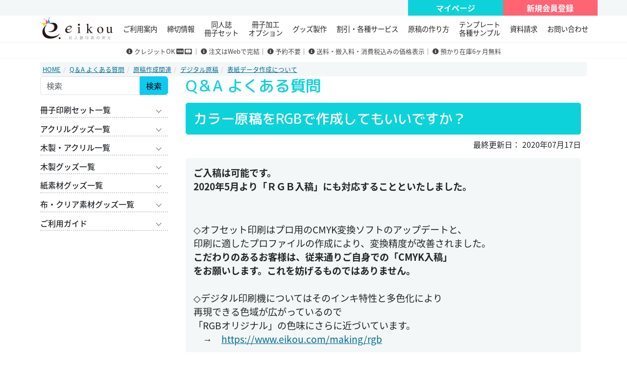

--- FILE ---
content_type: text/html;charset=UTF-8
request_url: https://www.eikou.com/qa/answer.cfm?id=100
body_size: 66401
content:


<!doctype html>
<html>
<head>
<meta charset="UTF-8">
<title>カラー原稿をRGBで作成してもいいですか？｜同人誌印刷でよくある質問｜株式会社 栄光</title>
<meta name="Description" content="同人誌印刷会社、株式会社 栄光のQ&A。">
<meta name="Keywords" content="同人誌,冊子,栄光,印刷,グッズ">


<meta property="og:site_name" content="同人誌 印刷｜株式会社 栄光｜栄光情報最前線" />
<meta property="og:type" content="article" />
<meta property="og:title" content="ご利用案内 | 同人誌 印刷・グッズ制作｜同人誌印刷の栄光" />
<meta property="og:url" content="https://www.eikou.com/order/" />
<meta property="og:image" content="https://www.eikou.com/images/defult/card/og.png" />
<meta property="og:image:secure_url" content="https://www.eikou.com/images/defult/card/og.png" />
<meta property="twitter:card" content="summary_large_image" />
<meta property="twitter:domain" content="www.eikou.com" />
<meta property="twitter:title" content="ご利用案内 | 同人誌 印刷・グッズ制作｜同人誌印刷の栄光" />
<meta property="twitter:image" content="https://www.eikou.com/images/defult/card/og.png" />



<link rel="apple-touch-icon" href="/images/defult/icon/rogo.png" />
<link rel="shortcut icon" href="/images/defult/icon/favicon.ico" />
<link rel="pingback" href="https://www.eikou.com/xmlrpc.php">
<link rel="shortcut icon" href="/images/icon/favicon.ico" type="image/vnd.microsoft.icon">
<link rel="icon" href="/images/icon/favicon.ico" type="image/vnd.microsoft.icon">
<link rel="apple-touch-icon-precomposed" href="/images/icon/icon.png" />

<!-- css -->
<link href="/assets/vendor/bootstrap/css/bootstrap.min.css" rel="stylesheet">
<link href="/assets/vendor/bootstrap-icons/bootstrap-icons.css" rel="stylesheet">
<link href="/assets/css/custom.css?ver=202412282" rel="stylesheet">
<link href="/assets/css/parts.css" rel="stylesheet">	
<link rel="stylesheet" href="https://use.fontawesome.com/releases/v5.6.3/css/all.css" integrity="sha384-UHRtZLI+pbxtHCWp1t77Bi1L4ZtiqrqD80Kn4Z8NTSRyMA2Fd33n5dQ8lWUE00s/" crossorigin="anonymous">
<link rel='stylesheet' id='wpbs-style-css'  href='/wp-content/themes/eikoucom/style.css?ver=20210905' type='text/css' media='all' />


<script type="text/javascript" src="/js/jquery.min.js"></script>
  <script src="/assets/vendor/bootstrap/js/bootstrap.bundle.min.js"></script>
  <script src="/assets/js/main.js"></script>
<style>
.tab-novel-contants{ border-bottom: solid #111111 3px;　}
.tab-novel{ border: solid #111111 3px;  margin-bottom: -3.5px;
border-radius: 10px 10px 0 0 ; padding:10px; background:#0ED2D9; }
.tab-novel a:hover{opacity:0.5; }
.tab-none{ background:#dddddd; color:#999999; }
.tab-active{ border-bottom: solid #0ED2D9 3px; }
.novelb{ background-image: linear-gradient(180deg, rgba(14, 210, 217, 1) 79%, rgba(255, 255, 255, 1)); }
</style>

<!-- Global site tag (gtag.js) - Google Analytics -->
<script async src="https://www.googletagmanager.com/gtag/js?id=UA-26332518-1"></script>
<script>
  window.dataLayer = window.dataLayer || [];
  function gtag(){dataLayer.push(arguments);}
  gtag('js', new Date());
  gtag('config', 'UA-26332518-1');
</script>

<script src="https://cdnjs.cloudflare.com/ajax/libs/jquery-cookie/1.4.1/jquery.cookie.js"></script>
<script type='text/javascript' src='/js/other.js?ver=20210905'></script>

</head>
<body >

<div class="back_F3F7F7">
<div class="container-custom">
<div class="row gx-0">
	<div class="col-8">
	<h1 class="size_80 align-middle pt-2 pl-2 color_333"></h1>
	</div>

	
<div class="col-2">
<div class="back_0ED2D9 color_fff p-1 text-center"><strong><a class="text-reset text-decoration-none" href="https://order.eikou.com">マイページ</a></strong></div>

</div>	
<div class="col-2">
	<div class=" back_FF6473 color_fff text-center  p-1 ">
<strong><a class="text-reset text-decoration-none" href="https://order.eikou.com/member/regist">新規会員登録</a></strong>
	</div>	
</div>	
</div>	
</div>
</div>
	
	
<div class="head_menu sticky-top back_fff border_bottom border_1 border_F3F7F7">
	

<ul class="menu" id="menu">
 
	<li class="menu_list">
   <a class="h-none" href="/"><img src="/images/top-sm/eikou.svg" height="50" ></a>
  </li>	  
	

  <!-- メニューボタン
   ここにマウスを乗せると下のコンテンツが表示される -->
  <li class="menu_list">
    <a class="b-none" href="/order/">ご利用案内</a>
 
    <!-- メガメニュー
     一旦非表示にし、マウスを乗せたボタンに連動したコンテンツのみ表示 -->
    <div class="menu_contents size_90">
				<div class="container py-3">
<div class="row">
	
	
<div class="col-3 my-2">
<div class="card">
<a class="img_link" href="/order/renewal/"><img class="bd-placeholder-img card-img-top" src="/images/defult/head/img-new.jpg" alt="新システムについて"></a>
<div class="card-body">

	<p class="card-text "><a class="img_link" href="/order/renewal/">新システムの変更点</a><br>
<a href="/order/renewal/system/">仮注文フォームについての説明</a>
	</p>
</div></div>
</div>			
	
	

<div class="col-3 my-2">
<div class="card">
<a class="img_link" href="/order/first/"><img class="bd-placeholder-img card-img-top" src="/images/defult/head/img-beginners.jpg" alt="初めての方へ"></a>
  <div class="card-body">

	  <p class="card-text "><a class="img_link" href="/order/first/">同人誌を初めて入稿する作家様へ</a></p>
</div></div>
</div>



<div class="col-3 my-2">
<div class="card">
<a class="img_link" href="/order/rule/"><img class="bd-placeholder-img card-img-top" src="/images/defult/head/img-rule.jpg" alt="栄光の基本ルール"></a>
<div class="card-body">
	<p class="card-text "><a class="img_link" href="/order/rule/">これだけは抑えておこう栄光の基本ルール</a></p>
</div></div>
</div>

<div class="col-3 my-2">
<div class="card">
<a class="img_link" href="/order/flow/"><img class="bd-placeholder-img card-img-top" src="/images/defult/head/img-orderflow.jpg" alt="ご注文の流れ"></a>

<div class="card-body">

	<p class="card-text "><a class="img_link" href="/order/flow/">栄光の基本的なご注文の流れの説明</a></p>
</div></div>
</div>
			
			

<div class="col-3 my-2">
<div class="card">
<a class="img_link" href="/order/payment/"><img class="bd-placeholder-img card-img-top" src="/images/defult/head/img-payment.jpg" alt="お支払方法"></a>
<div class="card-body">
	<p class="card-text "><a class="img_link" href="/order/payment/">お支払い方法について、銀行郵貯など振込先</a></p>
</div></div>
</div>	

<div class="col-3 my-2">
<div class="card">
<a class="img_link" href="/order/delivery/"><img class="bd-placeholder-img card-img-top" src="/images/defult/head/img-shipping.jpg" alt="納品・送料について"></a>
<div class="card-body">
	<p class="card-text "><a class="img_link" href="/order/delivery/">納品や送料の基本的な金額についてのご説明</a></p>
</div></div>
</div>
			
			
<div class="col-3 my-2">
<div class="card">
<a class="img_link" href="/order/zaiko/"><img class="bd-placeholder-img card-img-top" src="/images/defult/head/img-stock.jpg" alt="預かり在庫について"></a>
<div class="card-body">
	<p class="card-text "><a class="img_link" href="/order/zaiko/">預かり在庫の対応とそのルールについて</a></p>
</div></div>
</div>			

<div class="col-3 my-2">
<div class="card">
<a class="img_link" href="/order/hako/"><img class="bd-placeholder-img card-img-top" src="/images/defult/head/img-box.jpg" alt="箱数計算ツール"></a>
<div class="card-body">
<p class="card-text "><a class="img_link" href="/order/hako/">納品時の箱数を計算するツールをご用意しました</a></p>
</div></div>
</div>			
			
			
		</div>	

					
    </div></div>
  </li>
 
  <li class="menu_list">
    <a href="/deadline/">締切情報</a>
<div class="menu_contents">
	<div class="container py-3">
<div class="row">
<div class="col-3 my-2">
<div class="card">
<a class="img_link" href="/deadline/"><img class="bd-placeholder-img card-img-top" src="/images/defult/head/img-deadline.jpg" alt="締め切り情報"></a>
  <div class="card-body">
	  <p class="card-text"><a class="img_link" href="/deadline/">イベント開催日別の締切情報</a><br>
<a class="size_80" href="/deadline/#item03">・スタジオYOU様イベント締切一覧</a></p>
</div></div>
</div>
	
		
<div class="col-3 my-2">
<div class="card">
<a class="img_link" href="/events/"><img class="bd-placeholder-img card-img-top" src="/images/defult/head/img-event.jpg" alt="イベント一覧"></a>
  <div class="card-body">
	  <p class="card-text"><a class="img_link" href="/events/">搬入可能なイベント一覧</a><br>
	  <span class="size_80"><a href="/events/puchi.html">プチイベント一覧</a>はこちら</span></p>
</div></div>
</div>	
	
<div class="col-3 my-2">
<div class="card">
<a class="img_link" href="/deadline/deadlineset/"><img class="bd-placeholder-img card-img-top" src="/images/defult/head/img-deadlineset.jpg" alt="通常期と繁忙期の締切設定について"></a>

  <div class="card-body">
	  <p class="card-text"><a class="img_link" href="/deadline/deadlineset/">通常期と繁忙期の締切の違いについて</a></p>
</div></div>
</div>
<div class="col-3 my-2">
<div class="card">
<a class="img_link" href="/deadline/busy/"><img class="bd-placeholder-img card-img-top" src="/images/defult/head/img-busy.jpg" alt="繁忙期ビジーマークの解説"></a>

  <div class="card-body">
	  <p class="card-text"><a class="img_link" href="/deadline/busy/">繁忙期で表示しているマークについて</a></p>
</div></div>
</div>

	
</div>
 </div>
	</div>
  </li>
	
	
 <li class="menu_list">
    <a href="/commodity/">同人誌<br>冊子セット</a>
    <div class="menu_contents">
		  <div class="container py-3">
		<div class="row">
<div class="col-4">
	<div class="back_fff border_r5 p-2 mb-2">
  <h4 class="color_fff back_FF6473 border_r5 p-1 g_round g_round text-center fs-6">カラー同人誌</h4>
	<ul class="ul-item">
	    <li class="row gx-1">
			<div class="col-8"><a class="d-block" href="/commodity/samba-ond/" title="ベーシックセット・オンデマンド印刷">・ベーシックセット</a></div>
			<div class="col"><div class="head-btn-couse"><a href="/commodity/samba-ond/" title="ベーシックセット・オンデマンド印刷">オンデマ</a></div></div>
			<div class="col"><div class="head-btn-couse2"><a href="/commodity/samba-off/" title="ベーシックセット・オフセット印刷">オフセ</a></div></div>
		</li>
		<li class="row gx-1">
			<div class="col-8"><a class="d-block" href="/commodity/fever-samba-ond/">・ベーシックVALUEセット</a></div>
			<div class="col"><div class="head-btn-couse"><a href="/commodity/fever-samba-ond/" title="ベーシックVALUEセット・オンデマンド印刷">オンデマ</a></div></div>
			<div class="col"><div class="head-btn-couse2"><a href="/commodity/fever-samba-off/" title="ベーシックVALUEセット・オフセット印刷">オフセ</a></div> </div> 
		</li>
		<li class="row gx-1">
			<div class="col-8"><a class="d-block" href="/commodity/sixcolor-samba-ond/">・6色表紙セット</a></div>
			<div class="col"><div class="head-btn-couse"><a href="/commodity/sixcolor-samba-ond/" title="6色表紙セット・オンデマンド印刷">オンデマ</a></div></div> 
			<div class="col"><div class="head-btn-couse2"><a href="/commodity/sixcolor-samba-off/" title="6色表紙セット・オフセット印刷">オフセ</a></div></div> 
		</li>
		<li class="row gx-1">
			<div class="col-8"><a class="d-block" href="/commodity/samba-carnival-ond/">・巻頭カラーセット</a></div>
			<div class="col"><div class="head-btn-couse"><a href="/commodity/samba-carnival-ond/" title="巻頭カラーセット・オンデマンド印刷">オンデマ</a></div></div> 
			<div class="col"><div class="head-btn-couse2"><a href="/commodity/samba-carnival-off/" title="巻頭カラーセット・オフセット印刷">オフセ</a></div></div> 
		</li>

		<li class="row gx-1">
			<div class="col-8"><a class="d-block" href="/commodity/maihimecolor-ond/">・特殊紙カラーセット</a></div> 
			<div class="col"><div class="head-btn-couse"><a href="/commodity/maihimecolor-ond/" title="特殊紙カラーセット・オンデマンド印刷">オンデマ</a></div></div> 
			<div class="col"><div class="head-btn-couse2"><a href="/commodity/maihimecolor-off/" title="特殊紙カラーセット・オフセット印刷">オフセ</a></div></div> 
		</li>
	    
	</ul>
	</div>

			<div class="back_fff border_r5 p-2">
	  <h4 class="color_fff back_FF6473 border_r5 p-1 g_round g_round text-center fs-6">オールカラー商品</h4>
	<ul class="ul-item">
		<li class="row gx-1">
			<div class="col-8"><a class="d-block" href="/commodity/tenkaneo-ond/">・オールカラーセット</a></div> 
			<div class="col"><div class="head-btn-couse3"><a href="/commodity/tenkaneo-ond/" title="オールカラーセット・オンデマンド印刷">デジオフ</a></div></div> 
            <div class="col"><div class="head-btn-couse2"><a href="/commodity/tenkaneo-off/" title="オールカラーセット・オフセット印刷">オフセ</a></div></div> 
		</li>
				<li class="row gx-1">
			<div class="col-8"><a class="d-block" href="/commodity/allcolorplus-ond/">・オールカラープラス  <span class="badge text-bg-warning">NEW</span></a></div> 
			<div class="col-2"><div class="head-btn-couse"><a href="/commodity/allcolorplus-ond/" title="オールカラープラス・オンデマンド印刷">オンデマ</a></div></div> 
		</li>
	    <li class="row gx-1">
			<div class="col-8"><a class="d-block" href="/commodity/tenkaslim-ond/">・オールカラーブックレット</a></div>
			<div class="col"><div class="head-btn-couse3"><a href="/commodity/tenkaslim-ond/" title="カラーブックレット・オンデマンド印刷">デジオフ</a></div></div> 
			<div class="col"><div class="head-btn-couse2"><a href="/commodity/tenkaslim-off/" title="カラーブックレット・オフセット印刷">オフセ</a></div></div> 
		</li>
		</ul>

		</div>	
</div><!-- col-4 -->
<div class="col-4">
	<div class="back_fff border_r5 p-2 mb-2">
   <h4 class="color_fff back_FF6473 border_r5 p-1 g_round g_round text-center fs-6">特殊加工同人誌</h4>
	<ul class="ul-item">
		<li class="row gx-1">
			<div class="col-8"><a class="d-block" href="/commodity/sayonarasamba-ond/">・さよならサンバ <span class="badge text-bg-danger">期間限定</span></a></div> 
			<div class="col"><div class="head-btn-couse"><a href="/commodity/sayonarasamba-ond/" title="さよならサンバ・オンデマンド印刷">オンデマ</a></div></div> 
			<div class="col"><div class="head-btn-couse2"><a href="/commodity/sayonarasamba-off/" title="さよならサンバ・オフセット印刷">オフセ</a></div></div> 
		</li>
		
		<li class="row gx-1">
			<div class="col-8"><a class="d-block" href="/commodity/metal-ond/">・METALセット</a></div> 
			<div class="col"><div class="head-btn-couse"><a href="/commodity/metal-ond/" title="METALセット・オンデマンド印刷">オンデマ</a></div></div> 
			<div class="col"><div class="head-btn-couse2"><a href="/commodity/metal-off/" title="METALセット・オフセット印刷">オフセ</a></div></div> 
		</li>
		<li class="row gx-1">
			<div class="col-8"><a class="d-block" href="/commodity/hakutuki-ond/">・箔押しセット</a></div> 
			<div class="col"><div class="head-btn-couse"><a href="/commodity/hakutuki-ond/" title="箔押しセット・オンデマンド印刷">オンデマ</a></div></div> 
			<div class="col"><div class="head-btn-couse2"><a href="/commodity/hakutuki-off/" title="箔押しセット・オフセット印刷">オフセ</a></div></div> 
		</li>
		<li class="row gx-1">
			<div class="col-10"><a class="d-block" href="/commodity/decoboco-off/">・エンボスニスセット</a></div> 
			<div class="col"><div class="head-btn-couse2"><a href="/commodity/decoboco-off/" title="エンボスニスセット・オフセット印刷">オフセ</a></div ></div> 
		</li>
		<li class="row gx-1">
			<div class="col-8"><a class="d-block" href="/commodity/atsumori-ond/">・厚盛ニスセット</a></div> 
			<div class="col-2"><div class="head-btn-couse"><a href="/commodity/atsumori-ond//" title="厚盛ニスセット・オンデマンド印刷">オンデマ</a></div ></div> 
		</li>
		<li class="row gx-1">
			<div class="col-8"><a class="d-block" href="/commodity/atsumorihaku-ond/">・厚盛箔セット <span class="badge text-bg-warning">NEW</span></a></div> 
			<div class="col-2"><div class="head-btn-couse"><a href="/commodity/atsumorihaku-ond//" title="厚盛箔セット・オンデマンド印刷">オンデマ</a></div ></div> 
		</li>
		
		 <li class="row gx-1">
			 <div class="col-10"><a class="d-block" href="/commodity/horop-off/">・ホログラムPPセット</a></div> 
			<div class="col"><div class="head-btn-couse2"><a href="/commodity/horop-off/" title="ホログラムPPセット・オフセット印刷">オフセ</a></div></div> 
		</li>

		<li class="row gx-1">
			<div class="col-8"><a class="d-block" href="/commodity/watoji-ond/">・和とじ本</a></div> 
			<div class="col"><div class="head-btn-couse"><a href="/commodity/watoji-ond/" title="和とじ本・オンデマンド印刷">オンデマ</a></div></div> 
			<div class="col"><div class="head-btn-couse2"><a href="/commodity/watoji-off/" title="和とじ本・オフセット印刷">オフセ</a></div></div> 
		</li>
		<li class="row gx-1">
			<div class="col-8"><a class="d-block" href="/commodity/novel-ond/">・ノベルセット</a></div> 
			<div class="col"><div class="head-btn-couse"><a href="/commodity/novel-ond/" title="ノベルセット・オンデマンド印刷">オンデマ</a></div></div> 
			<div class="col"><div class="head-btn-couse2"><a href="/commodity/novel-off/" title="ノベルセット・オフセット印刷">オフセ</a></div></div> 
		</li>
  </ul>	
			</div>
			  
			  
			<div class="back_fff border_r5 p-2">
<h4 class="color_fff back_FF6473 border_r5 p-1 g_round g_round text-center fs-6">初心者・入門セット</h4>
	<ul class="ul-item">
				        <li class="row gx-1">
						<div class="col-8"><a class="d-block" href="/commodity/puti-ond/">・ぷちっとセット</a></div>
			<div class="col-2"><div class="head-btn-couse"><a href="/commodity/puti-ond/" title="ぷちっとセット・オンデマンド印刷">オンデマ</a></div></div> 
		</li>
	</ul>
</div>
			
</div><!-- col-4 -->
<div class="col-4">
	
	<div class="back_fff border_r5 p-2 mb-2">
	   <h4 class="color_fff back_FF6473 border_r5 p-1 g_round g_round text-center fs-6">単色同人誌</h4>
	<ul class="ul-item">
		 <li class="row gx-1">
			<div class="col-8"><a class="d-block" href="/commodity/standard-ond/">・モノトーンセット</a></div>
			<div class="col"><div class="head-btn-couse"><a href="/commodity/standard-ond/" title="モノトーンセット・オンデマンド印刷">オンデマ</a></div></div> 
			<div class="col"><div class="head-btn-couse2"><a href="/commodity/standard-off/" title="モノトーンセット・オフセット印刷">オフセ</a></div></div> 
		</li>
        <li class="row gx-1">
			<div class="col-8"><a class="d-block" href="/commodity/fever-standard-ond/">・モノトーンVALUEセット</a></div> 
			<div class="col"><div class="head-btn-couse"><a href="/commodity/fever-standard-ond/" title="モノトーンVALUEセット・オンデマンド印刷">オンデマ</a></div></div> 
			<div class="col"><div class="head-btn-couse2"><a href="/commodity/fever-standard-off/" title="モノトーンVALUEセット・オフセット印刷">オフセ</a></div></div> 
		</li>
		<li class="row gx-1">
			<div class="col-10"><a class="d-block" href="/commodity/ekb48-off/">・モノトーンブックレット</a></div> 
			<div class="col"><div class="head-btn-couse2"><a href="/commodity/ekb48-off/" title="モノトーンブックレット・オフセット印刷">オフセ</a></div></div> 
		</li>
		<li class="row gx-1">
			<div class="col-8"><a class="d-block" href="/commodity/maihime-ond/">・特殊紙モノトーンセット</a></div> 
			<div class="col"><div class="head-btn-couse"><a href="/commodity/maihime-ond/" title="特殊紙モノトーンセット・オンデマンド印刷">オンデマ</a></div></div> 
			<div class="col"><div class="head-btn-couse2"><a href="/commodity/maihime-off/" title="特殊紙モノトーンセット・オフセット印刷">オフセ</a></div></div> 
		</li>
		<li class="row gx-1">
			<div class="col-8"><a class="d-block" href="/commodity/white-ond/">・ホワイトセット</a></div> 
			<div class="col-2"><div class="head-btn-couse"><a href="/commodity/white-ond/" title="ホワイトセット・オンデマンド印刷">オンデマ</a></div></div> 
		</li>
	</ul>	
		</div> 
	<div class="back_fff border_r5 p-2">
	  <h4 class="color_fff back_FF6473 border_r5 p-1 g_round g_round text-center fs-6">特急商品</h4>
	<ul class="ul-item">
		
		<li class="row gx-1">
			<div class="col-8"><a class="d-block" href="/commodity/yoku-samba-ond/">・翌日ベーシックセット</a></div>
			<div class="col"><div class="head-btn-couse"><a href="/commodity/yoku-samba-ond/" title="翌日ベーシックセット・オンデマンド印刷">オンデマ</a></div></div> 
			<div class="col"><div class="head-btn-couse2"><a href="/commodity/yoku-samba-off/" title="翌日ベーシックセット・オフセット印刷">オフセ</a></div></div> 
		</li>
		<li class="row gx-1">
			<div class="col-8"><a class="d-block" href="/commodity/tou-samba-ond/">・当日ベーシックセット</a></div> 
			<div class="col"><div class="head-btn-couse"><a href="/commodity/tou-samba-ond/" title="当日ベーシックセット・オンデマンド印刷">オンデマ</a></div></div>
			<div class="col"><div class="head-btn-couse2"><a href="/commodity/tou-samba-off/" title="当日ベーシックセット・オフセット印刷">オフセ</a></div></div> 
		</li>
		
		<li class="row gx-1">
			<div class="col-8"><a class="d-block" href="/commodity/yoku-standard-ond/">・翌日モノトーンセット</a></div> 
			<div class="col"><div class="head-btn-couse"><a href="/commodity/yoku-standard-ond/" title="翌日モノトーンセット・オンデマンド印刷">オンデマ</a></div></div> 
			<div class="col"><div class="head-btn-couse2"><a  href="/commodity/yoku-standard-off/" title="翌日モノトーンセット・オフセット印刷">オフセ</a></div></div> 
		</li>
	  
		<li class="row gx-1">
			<div class="col-8"><a class="d-block" href="/commodity/tou-standard-ond.html">・当日モノトーンセット</a></div>
			<div class="col"><div class="head-btn-couse"><a href="/commodity/tou-standard-ond.html" title="当日モノトーンセット・オンデマンド印刷">オンデマ</a></div></div>
			<div class="col"><div class="head-btn-couse2"><a href="/commodity//tou-standard-off.html" title="当日モノトーンセット・オフセット印刷">オフセ</a></div></div>
		</li>
		</ul>
		  </div>


		</div><!-- col-4 -->
					  

		</div><!-- row -->
	 				 <p class="text-center my-3"><span class="list-link"><a class="g_round fw_500 size_120" href="/commodity/">同人誌冊子セット一覧</a></span></p>

	 
    </div>
	 </div>
</li><!-- menu_list -->
	
	  <li class="menu_list">
    <a href="/commodity/option/">冊子加工<br>
オプション</a>
    <div class="menu_contents">
		
		<div class="container py-3">
		<div class="row">
	
		<div class="col-6">
			
			<div class="back_fff border_r5 p-2">
			
			<h4 class="color_fff back_FF6473 border_r5 p-1 g_round g_round text-center fs-6">表紙オプション</h4>

<div class="row">
<div class="col-6">			
		
		
		<ul class="ul-item">
	  <li><a class="d-block" href="/commodity/option/sixcolor/">・6色印刷</a></li>
	  <li><a class="d-block" href="/commodity/option/hyou23print/">・表2・3印刷</a></li>
	  <li><a class="d-block" href="/commodity/option/colorhyoushiplus/">・カラー表紙1色プラス</a></li>
	  <li><a class="d-block" href="/commodity/option/inkchange/">・単色表紙インキ色替え</a></li>
	  <li><a class="d-block" href="/commodity/option/hyoushikamikae/">・表紙 紙替え</a></li>
	  <li><a class="d-block" href="/commodity/option/jouseihonoption/">・上製本</a></li>
	  <li><a class="d-block" href="/commodity/option/hakuoshi/">・箔押し・浮き出し加工</a></li>

</ul>
		
		<!-- col-->  </div>
	<div class="col-6">		
			<ul class="ul-item">

	  <li><a class="d-block" href="/commodity/option/hologrampp/">・ホログラムPP加工</a></li>
	  <li><a class="d-block" href="/commodity/option/ondemandpp/">・表紙　PP加工</a></li>
	  <li><a class="d-block" href="/commodity/option/emboss/">・エンボスニス加工</a></li>
	  <li><a class="d-block" href="/commodity/option/lasercut/">・レーザーカット加工</a></li>
	  <li><a class="d-block" href="/commodity/option/woodencover/">・木製表紙+リング製本</a></li>
	  <li><a class="d-block" href="/commodity/option/acryliccover/">・アクリル表紙+リング製本</a></li>
      <li><a class="d-block" href="/commodity/option/atsumori/">・厚盛ニス <span class="badge text-bg-warning">NEW</span></a></li>
      <li><a class="d-block" href="/commodity/option/atsumorihaku/">・厚盛箔</a></li>
</ul>
	<!-- col-->  </div>
	
		<!-- row--> 	 </div>
				</div>
		<!-- col-->  </div>
			
					<div class="col-3">
						<div class="back_fff border_r5 p-2">
<h4 class="color_fff back_FF6473 border_r5 p-1 g_round g_round text-center fs-6">本文オプション</h4>
		
					<ul class="ul-item">

	  <li><a class="d-block" href="/commodity/option/clearcolor/">・透明カラー口絵</a></li>
	  <li><a class="d-block" href="/commodity/option/colorhonbun/">・カラー本文差し替え</a></li>
	  <li><a class="d-block" href="/commodity/option/honbunink/">・本文インキ色替え</a></li>
	  <li><a class="d-block" href="/commodity/option/asobigamichange/">・遊び紙 紙替え・追加</a></li>
	  <li><a class="d-block" href="/commodity/option/honbunkamikae/">・本文紙替え</a></li>
	  <li><a class="d-block" href="/commodity/option/asobigamiprint/">・遊び紙印刷</a></li>
	  <li><a class="d-block" href="/commodity/option/posterorikomi/">・折り込みポスターの挟み込み</a></li>
	  <li><a class="d-block" href="/commodity/option/koguchizome/">・小口染め</a></li>
</ul>

		
		  </div> </div>
			
								<div class="col-3">
	<div class="back_fff border_r5 p-2">
		<h4 class="color_fff back_FF6473 border_r5 p-1 g_round g_round text-center fs-6">その他オプション</h4>
		
					<ul class="ul-item">

	  <li><a class="d-block" href="/commodity/option/kadomaru/">・角丸加工</a></li>
	  <li><a class="d-block" href="/commodity/option/henkeidansai/">・変形断裁と2種仕上げ</a></li>
	  <li><a class="d-block" href="/commodity/option/mikaeshi/">・見返し加工</a></li>
</ul>

		  </div>
		  </div>
			
			
			<!-- row --></div>
			
			
			
		
			
			<!-- container --></div>
		
		<p class="text-center"><span class="list-link"><a class="g_round fw_500 size_120" href="/commodity/option/">冊子加工オプション一覧</a></span></p>
		
			<!-- menu_contents --></div>
	</li>
	
	
  <li class="menu_list">
    <a href="/goods/">グッズ製作</a>
    <div class="menu_contents">
		
		<div class="container py-3">
		<div class="row">
<div class="col-3">
	
	<div class="back_fff border_r5 p-2 mb-2">
			
			<h4 class="color_fff back_FF6473 border_r5 p-1 g_round g_round text-center fs-6">アクリル素材</h4>
  <ul class="ul-item">
  <li><a class="d-block" href="/goods/acrylickeychain/">アクリルキーホルダー</a></li>
  <li><a class="d-block" href="/goods/acrylickeychain-5mm/">アクリル厚口キーホルダー</a></li>
  <li><a class="d-block" href="/goods/tasou-acrylickeychain/">アクリル多奏キーホルダー</a></li>
  <li><a class="d-block" href="/goods/acrylic-stand/">アクリルスタンド</a></li>
  <li><a class="d-block" href="/goods/acrylic-dioramafigure/">アクリルジオラマフィギュア</a></li>
  <li><a class="d-block" href="/goods/acrylic-ringnote/">アクリル表紙リングノート</a></li>
  <li><a class="d-block" href="/goods/acrylic-smartphone-stand/">アクリルスマホスタンド</a></li>
  <li><a class="d-block" href="/goods/acryliccard/">アクリルカード</a></li>
  </ul>
	</div>	
</div>	
					<div class="back_fff border_r5 p-2">
			
			<h4 class="color_fff back_FF6473 border_r5 p-1 g_round g_round text-center fs-6">木製・アクリル素材</h4>
  <ul class="ul-item">
  <li><a class="d-block" href="/goods/woodframe-keychain/">木製フレームキーホルダー <span class="badge text-bg-warning">NEW</span></a></li>
  </ul>
	</div>	
			
			
		<div class="col-3">
			
			<div class="back_fff border_r5 p-2">
			<h4 class="color_fff back_FF6473 border_r5 p-1 g_round g_round text-center fs-6">木製素材</h4>
			<ul class="ul-item">
  <li><a  class="d-block"href="/goods/wooden-badge/">木製バッジ</a></li>
  <li><a  class="d-block"href="/goods/wooden-keychain/">木製キーホルダー</a></li>
				
				
		<li class="row gx-1">
			<div class="col-7"><a class="d-block" href="/goods/wood-picturecard-color/">木製絵札</a></div>
			<div class="col"><div class="head-btn-couse"><a href="/goods/wood-picturecard-color/" title="カラー印刷">カラー</a></div></div>
			<div class="col"><div class="head-btn-couse2"><a href="/goods/wood-picturecard-sculpture/" title="彫刻">彫刻</a></div></div>
		</li>		
				
		<li class="row gx-1">
			<div class="col-7"><a class="d-block" href="/goods/woodcoaster-color/">木製コースター</a></div>
			<div class="col"><div class="head-btn-couse"><a href="/goods/woodcoaster-color/" title="カラー印刷">カラー</a></div></div>
			<div class="col"><div class="head-btn-couse2"><a href="/goods/woodcoaster-sculpture/" title="彫刻">彫刻</a></div></div>
		</li>
		<li class="row gx-1">
			<div class="col-7"><a class="d-block" href="/goods/woodstand-color/">木製スタンド</a></div>
			<div class="col"><div class="head-btn-couse"><a href="/goods/woodstand-color/" title="カラー印刷">カラー</a></div></div>
			<div class="col"><div class="head-btn-couse2"><a href="/goods/woodstand-sculpture/" title="彫刻">彫刻</a></div></div>
		</li>
			
  <li><a class="d-block" href="/goods/wooden-color-hanger/">木製カラーハンガー</a></li>
  <li><a class="d-block" href="/goods/wooden-bag-hanger/">木製バッグハンガー</a></li>
  <li><a class="d-block" href="/goods/brassknuckles/">木製メリケンサック</a></li>
  <li><a class="d-block" href="/goods/wooden-cover-note/">木製表紙リングノート</a></li>
  <li><a class="d-block" href="/goods/wooden-goshuincho/">木製表紙御朱印帳</a></li>
</ul></div>	</div>
			
					<div class="col-3">
						<div class="back_fff border_r5 p-2">
						<h4 class="color_fff back_FF6473 border_r5 p-1 g_round g_round text-center fs-6">紙素材</h4>
			<ul class="ul-item">
 			<li><a class="d-block" href="/goods/poster/">大判ポスター</a></li>
		<li class="row gx-1">
				<div class="col-12"><a class="d-block" href="/goods/illustcard-ond/">イラストカード</a></div>
				<div class="col-4"><div class="head-btn-couse"><a href="/goods/illustcard-ond/" title="イラストカード・オンデマンド印刷">オンデマ</a></div></div>
				<div class="col-4"><div class="head-btn-couse2"><a href="/goods/illustcard-off/" title="イラストカード・オフセット印刷">オフセ</a></div></div>
				<div class="col-4"><div class="head-btn-couse3"><a href="/goods/illustcard-digioff/" title="イラストカード・6色印刷">6色印刷</a></div></div>
		</li>
								<li><a class="d-block" href="/goods/atsumori-card/">厚盛ニスカード <span class="badge text-bg-warning">NEW</span></a></li>
								<li><a class="d-block" href="/goods/atsumorihaku-card/">厚盛箔カード <span class="badge text-bg-warning">NEW</span></a></li>

				<li><a class="d-block" href="/goods/largewallcalendar/">大判壁掛けカレンダー<span class="size_80">リングタイプ</span></a></li>
				<li class="row gx-1">
					<div class="col-6"><a class="d-block" href="/goods/wall-calendar-ond/">壁掛けカレンダー</a></div>
					<div class="col"><div class="head-btn-couse"><a href="/goods/wall-calendar-ond/" title="壁掛けカレンダー・オンデマンド印刷">オンデマ</a></div></div>
					<div class="col"><div class="head-btn-couse2"><a href="/goods/wall-calendar-off/" title="壁掛けカレンダー・オフセット印刷">オフセ</a></div></div>
				</li>
			<li><a class="d-block" href="/goods/desk-case-calendar/">卓上ケースカレンダー</a></li>
			<li><a class="d-block" href="/goods/desk-ring-calendar/">卓上リングカレンダー</a></li>
			<li><a class="d-block" href="/goods/ring-note/">リングノート</a></li>
			<li><a class="d-block" href="/goods/ring-note-cut/">リングノート(カットタイプ)</a></li>
			<li><a class="d-block" href="/goods/minishikishi/">ミニ色紙</a></li>
			<li><a class="d-block" href="/goods/chirashi/">チラシ</a></li>
			<li><a class="d-block" href="/goods/book-cover/">ブックカバー</a></li>
			<li><a class="d-block" href="/goods/uchiwa/">型抜うちわ</a></li>
			<li><a class="d-block" href="/goods/postcard-book/">ポストカードブック</a></li>
		</ul></div>	
						</div>	
			
						
					<div class="col-3">
						<div class="back_fff border_r5 p-2">
						<h4 class="color_fff back_FF6473 border_r5 p-1 g_round g_round text-center fs-6">クリア・布・その他素材</h4>
		<ul class="ul-item">
			<li><a class="d-block" href="/goods/clearfile/">クリアファイル</a></li>
			<li><a class="d-block" href="/goods/clearillustcard/">クリアカード</a></li>
			<li><a class="d-block" href="/goods/clearishiori4/">クリアしおり4連セット <span class="badge text-bg-warning">NEW</span></a></li>
			<li><a class="d-block" href="/goods/clearcase/">クリアケース</a></li>
			<li><a class="d-block" href="/goods/tablecloth/">テーブルクロス</a></li>
			<li><a class="d-block" href="/goods/tapestry/">タペストリー</a></li>
			<li><a class="d-block" href="/goods/cushion/">クッションカバー</a></li>
			<li><a class="d-block" href="/goods/glasscloth/">メガネ拭き</a></li>
			<li><a class="d-block" href="/goods/stamp/">ゴム印（木製台座）</a></li>
			<li><a class="d-block" href="/goods/acrylic-handle-stamp/">ゴム印（アクリル台座）</a></li>
			<li><a class="d-block" href="/goods/maskingtape/">マスキングテープ</a></li>
		</ul>
		</div>	
		</div>
			
			

			
		</div>
							  <p class="text-right list-link" my-2><a class="g_round fw_500 size_120" href="/goods/">グッズ製作の一覧</a></p>

    </div>
  </li>
	
	  
 
	
	  <li class="menu_list">
    <a href="#">割引・各種サービス</a>
    <div class="menu_contents">
	    <div class="container py-3">
		<div class="row">

<div class="col-3 my-2">
<div class="card">
<a class="img_link" href="/campaign/"><img class="bd-placeholder-img card-img-top" src="/images/defult/head/img-campaign.jpg" alt="キャンペーン"></a>
<div class="card-body">
	<p class="card-text"><a class="img_link" href="/campaign/">お得なキャンペーン情報、要チェック！</a></p>
</div></div>
</div>	

<div class="col-3 my-2">
<div class="card">
<a class="img_link" href="/glorypoint/"><img class="bd-placeholder-img card-img-top" src="/images/defult/head/img-glory.jpg" alt="GloryPoint"></a>
<div class="card-body">
	<p class="card-text"><a class="img_link" href="/glorypoint/">会員様特典で使えるポイントサービス</a></p>
</div></div>
</div>	
			
<div class="col-3 my-2">
<div class="card">
<a class="img_link" href="/member/"><img class="bd-placeholder-img card-img-top" src="/images/defult/head/img-rank.jpg" alt="会員ランク"></a>
<div class="card-body">
	<p class="card-text"><a class="img_link" href="/member/">会員ランクについて</a></p>
</div></div>
</div>	
	
<div class="col-3 my-2">
<div class="card">
<a class="img_link" href="/event-support/"><img class="bd-placeholder-img card-img-top" src="/images/defult/head/img-panf.jpg?ver=20220119" alt="パンフレット割引"></a>
<div class="card-body">
	<p class="card-text"><a class="img_link" href="/event-support/">イベントパンフの割引、相互リンク申請、バナーリンクのご案内</a></p>
</div></div>
</div>	


			</div>
    </div>
  </li>
		  
<li class="menu_list">
   <a href="/making/">原稿の作り方</a>
   <div class="menu_contents ">
       <div class="container py-3">
           <div class="row">
               <div class="col-3">
				   <div class="back_fff border_r5 p-2 mb-2">
                      <h4 class="color_fff back_FF6473 border_r5 p-1 g_round g_round text-center fs-6">共通作成注意事項</h4>
                      <ul class="ul-item">
                         <li><a class="d-block" href="/making/printglossary/">・栄光の基礎用語集</a></li>
                         <li><a class="d-block" href="/making/caution/">・よくある間違い＆原稿不備</a></li>
                         <li><a class="d-block" href="/making/printglossary/backwidth/#sehaba2">・背幅計算方法</a></li>
                         <li><a class="d-block" href="/making/iosupload/">・iPad/iPhoneなどiOSで入稿する際の注意点</a></li>
                         <li><a class="d-block" href="/selfcheck/">・セルフチェック入稿について</a></li>
                         <li><a class="d-block" href="/making/moare/">・モアレについて</a></li>
                      </ul>
                      </div>
				    <div class="back_fff border_r5 p-2">
                      <h4 class="color_fff back_FF6473 border_r5 p-1 g_round g_round text-center fs-6">同人誌作成上の注意点</h4>
                      <ul class="ul-item">
                         <li><a class="d-block" href="/r18/">・二次創作と著作権</a></li>
                         <li><a class="d-block" href="/r18/#02">・成人向け表現について</a></li>
                         <li><a class="d-block" href="/r18/#04">・発行責任と奥付</a></li>
                         <li><a class="d-block" href="/making/principle/">・入稿の原則</a></li>
                      </ul>
               </div>
			   </div>
               
               <div class="col-6">
				   <div class="back_fff border_r5 p-2 mb-2">
                   <h4 class="color_fff back_FF6473 border_r5 p-1 g_round g_round text-center fs-6">アプリ別原稿作成説明</h4>
                   
                   <p class="text-center my-1"><a class="g_round fw_500 size_120" href="/making/other/">原稿作成共通設定</a></p>
					   <div class="row">
                       <div class="col-6">
                           <ul class="ul-item">
                           <li class="row gx-1">
	                           	<div class="col-7"><a class="d-block" href="/making/clipstudio/">・クリップスタジオ</a></div>
	                          	<div class="col"><div class="head-btn-couse"><a href="/making/clipstudio/" title="Clip Studio EX">ＥＸ</a></div></div>
	                          	 <div class="col"><div class="head-btn-couse2"><a href="/making/clipstudiopro/" title="Clip Studio Pro">ＰＲＯ</a></div></div>
                           </li>

                             <li><a class="d-block" href="/making/medibang/">・メディバンペイント</a></li>
                             <li><a class="d-block" href="/making/photoshop/">・フォトショップ</a></li>
                             <li><a class="d-block" href="/making/illustrator/">・illustrator</a></li>
                             <li><a class="d-block" href="/making/ibispaint/">・ibispaint</a></li>
                             <li><a class="d-block" href="/making/word/">・Microsoft Office Word</a></li>
                           </ul>
                       </div>
                       <div class="col-6">
                           <ul class="ul-item">
                             <li><a class="d-block" href="/making/indesign/">・Indesign</a></li>
                             <li><a class="d-block" href="/making/tateshiki/">・縦式</a></li>
                             <li><a class="d-block" href="/making/pages/">・pages</a></li>
                             <li><a class="d-block" href="/making/tateeditor/">・TATEeditor</a></li>
                             <li><a class="d-block" href="/making/canva/">・canva</a></li>
                       </ul>
         <!-- col --></div>    
                   </div><!-- row for app -->
					   </div>
               </div><!-- col-6 -->
                <div class="col-3">
                     <div class="back_fff border_r5 p-2 mb-2">
                   <h4 class="color_fff back_FF6473 border_r5 p-1 g_round g_round text-center fs-6">特殊な原稿の作成方法</h4>
                    <ul class="ul-item">
                             <li><a class="d-block" href="/making/special-binding/#goshoku">・カラー表紙＋1色</a></li>
                             <li><a class="d-block" href="/making/special-binding/#digital_2shoku">・2色刷</a></li>
                             <li><a class="d-block" href="/making/special-binding/#digital_hakuoshi">・箔押し</a></li>
                             <li><a class="d-block" href="/making/special-binding/#digital_dekoboko">・エンボスニス加工</a></li>
                             <li><a class="d-block" href="/making/special-binding/#atsumori">・厚盛ニス・箔加工</a></li>
                             <li><a class="d-block" href="/making/special-binding/#digital_white">・4色カラー＋白押さえ</a></li>
                             <li><a class="d-block" href="/making/special-binding/#laser">・レーザーカット加工</a></li>
                             <li><a class="d-block" href="/commodity/option/jouseihon/">・上製本</a></li>
                             <li><a class="d-block" href="/making/analog/">・アナログ原稿の作成方法</a></li>
                    </ui>
					</div>
                </div><!-- col -->
               
           </div><!-- row -->
       </div><!-- container py-3" -->
       <p class="text-center list-link"><a class="g_round fw_500 size_120"href="/making/">原稿作成について各種一覧</a></a></p>
   </div><!-- menu_contents -->
</li>
		  
		  	  <li class="menu_list">
    <a href="/down/">テンプレート<br>
各種サンプル</a>
    <div class="menu_contents">
	    <div class="container py-3">
		<div class="row">

			<div class="col-4">
					<div class="back_fff border_r5 p-2 mb-2">
					<h4 class="color_fff back_FF6473 border_r5 p-1 g_round g_round text-center fs-6">見本</h4>
					<ul class="ul-item">
						  <li><a class="d-block" href="/shiryou/">・資料請求</a></li>
						  <li><a class="d-block" href="/commodity/paper/#01">・本文用紙一覧</a></li>
						  <li><a class="d-block" href="/commodity/paper/#02">・表紙用紙一覧</a></li>
						  <li><a class="d-block" href="/commodity/special-paper/">・特殊紙価格表</a></li>
						  <li><a class="d-block" href="/commodity/color/">・栄光基本色 インキ色見本</a></li>
						  <li><a class="d-block" href="/down/#sample02">・RGB印刷見本のオリジナルデータ</a></li>
					</ul>
		  </div>
		  </div>
	
			<div class="col-4">
					<div class="back_fff border_r5 p-2 mb-2">
					<h4 class="color_fff back_FF6473 border_r5 p-1 g_round g_round text-center fs-6">便利ツール</h4>				
					<ul class="ul-item">
						  <li><a "d-block" href="/down/#sehaba">・同人誌用 表紙+背幅テンプレートツール</a></li>
						  <li><a "d-block" href="/making/printglossary/backwidth/#sehaba2">・背幅計算</a></li>
						  <li><a "d-block" href="/order/hako/">・箱数計算ツール</a></li>
					</ul>
		  </div>
		  </div>
			
			
			
			<div class="col-4">
					<div class="back_fff border_r5 p-2 mb-2">
					<h4 class="color_fff back_FF6473 border_r5 p-1 g_round g_round text-center fs-6">テンプレート</h4>	
					<ul class="ul-item">
						  <li><a "d-block" href="/down/#hyoushi">・表紙 同人誌テンプレート</a></li>
						  <li><a "d-block" href="/down/#honbun">・本文 同人誌テンプレート</a></li>
						  <li><a "d-block" href="/down/#word">・本文 テンプレート（小説本）</a></li>
					</ul>

			</div>
			</div>
			
			
			</div>
    </div></div>
  </li>
			  		  	  <li class="menu_list">
    <a href="/shiryou/">資料請求</a>
  </li>	  
					  		  	  <li class="menu_list">
    <a href="#">お問い合わせ</a>
    <div class="menu_contents">
	    <div class="container py-3">
		<div class="row justify-content-end">
<div class="col-3 my-2">
<div class="card">
<a class="img_link" href="/estimates/"><img class="bd-placeholder-img card-img-top" src="/images/defult/head/img-estimates.jpg?ver=20210910" alt="見積もり依頼"></a>
<div class="card-body">
	<p class="card-text"><a class="img_link" href="/estimates/">セット外の特別な仕様などは事前にご相談ください</a></p>
</div></div>
</div>	
			
<div class="col-3 my-2">
<div class="card">
<a class="img_link" href="/qa/"><img class="bd-placeholder-img card-img-top" src="/images/defult/head/img-qa.jpg" alt="よくある質問"></a>

<div class="card-body">
	<p class="card-text"><a class="img_link" href="/qa/">お問い合わせの前によくある質問をご覧ください</a></p>
</div></div>
</div>	


			<div class="col-3 my-2">
<div class="card">
<a class="img_link" href="/toiawase/"><img class="bd-placeholder-img card-img-top" src="/images/defult/head/img-inquiry.jpg" alt="お問い合わせ"></a>
<div class="card-body">
<p class="card-text"><a class="img_link" href="/toiawase/">ご不明な点などありましたらお問い合わせフォームにてご連絡ください</a></p>
</div></div>
</div>
</div>
    </div>
  </li>
</ul>
	</div>

  <div class="head_sub">
            <ul>
                <li>
                    <i class="fas fa-info-circle"></i>
                    クレジットOK 
                    <i class="fab fa-cc-visa"></i>
                    <i class="fab fa-cc-mastercard"></i>
                    ｜
                </li>
                <li>
                    <i class="fas fa-info-circle"></i>
                     注文はWebで完結｜
                </li>
                <li>
                    <i class="fas fa-info-circle"></i>
                     予約不要｜
                </li>
                <li>
                    <i class="fas fa-info-circle"></i>
                     送料・搬入料・消費税込みの価格表示｜
                </li>
                <li>
                    <i class="fas fa-info-circle"></i>
                     預かり在庫6ヶ月無料
                </li>
            </ul>

        </div>



<div class="container">

    <ol class="breadcrumb mt-2 back_F3F7F7">
        <li><a href="https://www.eikou.com">HOME</a></li>
        <li><a href="/qa/">Q＆A よくある質問</a></li>
        
            <li><a href="/qa/list_b/1/">原稿作成関連</a></li>
            <li><a href="/qa/list_m/1/39/">デジタル原稿</a></li>
            <li><a href="/qa/list/1/39/48/">表紙データ作成について</a></li>
        
    </ol>



<div class="row">
    <div class="col-md-9 order-md-2">
        <div class="container">
            <h2 class="g_round color_0ED2D9 mb-3">Q＆A よくある質問</h2>

            
                    <h3 class="g_round back_0ED2D9 color_fff p-3 border_r5">カラー原稿をRGBで作成してもいいですか？</h3>
                    <p class="text-right"> 最終更新日：
                        2020年07月17日 
                    </p>

                    <div class="p-3 back_F3F7F7 border_r5 size_120">
                        <p><strong>ご入稿は可能です。</strong><br />
<strong>2020年5月より「ＲＧＢ入稿」にも対応することといたしました。</strong></p>

<p>&nbsp;</p>

<p>◇オフセット印刷はプロ用のCMYK変換ソフトのアップデートと、<br />
印刷に適したプロファイルの作成により、変換精度が改善されました。<br />
<strong>こだわりのあるお客様は、従来通りご自身での「CMYK入稿」<br />
をお願いします。これを妨げるものではありません。</strong><br />
<br />
◇デジタル印刷機についてはそのインキ特性と多色化により<br />
再現できる色域が広がっているので<br />
「RGBオリジナル」の色味にさらに近づいています。<br />
　&rarr;　<a href="https://www.eikou.com/making/rgb">https://www.eikou.com/making/rgb</a></p>

                    </div>
                
                        <table class="table table-striped my-3">
                            <tr>
                                <td><strong class="color_FF6473 fw_700 g_round size_120">Q.</strong>　<a href="/qa/answer/101/">表紙のサイズと解像度は、どう設定すればいいですか？</a></td>
                            </tr>
                        </table>
                    
                        <table class="table table-striped my-3">
                            <tr>
                                <td><strong class="color_FF6473 fw_700 g_round size_120">Q.</strong>　<a href="/qa/answer/104/">表紙のモノクロ原稿は、グレースケールとモノクロ2階調のどちらで作成すればいいですか？</a></td>
                            </tr>
                        </table>
                    
                        <table class="table table-striped my-3">
                            <tr>
                                <td><strong class="color_FF6473 fw_700 g_round size_120">Q.</strong>　<a href="/qa/answer/108/">フォント情報を含むデータでは作業ができないと聞いたのですが、どうすれば回避できますか？</a></td>
                            </tr>
                        </table>
                    
                        <table class="table table-striped my-3">
                            <tr>
                                <td><strong class="color_FF6473 fw_700 g_round size_120">Q.</strong>　<a href="/qa/answer/110/">背幅はどう計算しますか？</a></td>
                            </tr>
                        </table>
                    
                        <table class="table table-striped my-3">
                            <tr>
                                <td><strong class="color_FF6473 fw_700 g_round size_120">Q.</strong>　<a href="/qa/answer/112/">表1と表4（表紙と裏表紙）を別々に作ってもいいですか？　その際、背表紙は必要ですか？</a></td>
                            </tr>
                        </table>
                    
                        <table class="table table-striped my-3">
                            <tr>
                                <td><strong class="color_FF6473 fw_700 g_round size_120">Q.</strong>　<a href="/qa/answer/448/">テンプレートがうまく利用できません。</a></td>
                            </tr>
                        </table>
                    
                        <table class="table table-striped my-3">
                            <tr>
                                <td><strong class="color_FF6473 fw_700 g_round size_120">Q.</strong>　<a href="/qa/answer/449/">iccプロファイルは埋め込む必要がありますか？</a></td>
                            </tr>
                        </table>
                    
                        <table class="table table-striped my-3">
                            <tr>
                                <td><strong class="color_FF6473 fw_700 g_round size_120">Q.</strong>　<a href="/qa/answer/450/">カラーの表紙、アンチエイリアス等の設定はかけないほうが良いですか？</a></td>
                            </tr>
                        </table>
                    
                        <table class="table table-striped my-3">
                            <tr>
                                <td><strong class="color_FF6473 fw_700 g_round size_120">Q.</strong>　<a href="/qa/answer/451/">表紙テンプレートのサイズがアイビスペイントのサイズ上限に超えました。どうしたらいいですか？</a></td>
                            </tr>
                        </table>
                    
                        <table class="table table-striped my-3">
                            <tr>
                                <td><strong class="color_FF6473 fw_700 g_round size_120">Q.</strong>　<a href="/qa/answer/452/">表2・3のデータ作成とファイル名の付け方はどうすればよろしいですか？</a></td>
                            </tr>
                        </table>
                    
                        <table class="table table-striped my-3">
                            <tr>
                                <td><strong class="color_FF6473 fw_700 g_round size_120">Q.</strong>　<a href="/qa/answer/453/">表紙は見開きで作成した場合、見開きで書き出しした方が良いですか？</a></td>
                            </tr>
                        </table>
                    
                        <table class="table table-striped my-3">
                            <tr>
                                <td><strong class="color_FF6473 fw_700 g_round size_120">Q.</strong>　<a href="/qa/answer/455/">単色表紙でもグレーで塗ったグラデーションは再現されますか？</a></td>
                            </tr>
                        </table>
                    
                        <table class="table table-striped my-3">
                            <tr>
                                <td><strong class="color_FF6473 fw_700 g_round size_120">Q.</strong>　<a href="/qa/answer/456/">裏表紙（表4）のデザインはありません。その場合、白紙データは必要ですか？</a></td>
                            </tr>
                        </table>
                    
        </div><!-- container -->
    </div><!-- col -->

    <div class="col-md-3 order-md-1">
        <div class="mb-3">

	

  <form action="/" method="get">	
	  

	  
<div class="input-group mb-3">
   <input type="text" name="s" id="search" placeholder="検索" value="" class="form-control" aria-describedby="button-addon2" />
    <button type="submit" id="button-addon2" class="btn btn-info">検索</button>

</div>
	  
	  	</form>
	
	
	
<script>

</script>
	
	<style>.side-nav nav {
  display: none;
}

span {
  cursor: pointer;
}</style>

<div class="side-nav">
<h4 id="pane" class="size_100 toggle-btn toggle">冊子印刷セット一覧</h4>
	<nav id="child1">
<h5 class=" size_100">カラー同人誌</h5>

 <ul class="sidenavi">
		<li><a href="/commodity/fever-samba-ond/">ベーシックVALUEセット</a></li>
		<li><a href="/commodity/samba-ond/">ベーシックセット</a></li>
		<li><a href="/commodity/sixcolor-samba-ond/">6色表紙セット</a></li>
	    <li><a href="/commodity/samba-carnival-ond/">巻頭カラーセット</a></li>
	    <li><a href="/commodity/maihimecolor-ond/">舞姫カラー</a></li>

	  </ul>
	   
	  <ul class="sidenavi">
		<li><a href="/commodity/yoku-samba-ond/">翌日ベーシックセット</a></li>
		<li><a href="/commodity/tou-samba-ond/">当日ベーシックセット</a></li>
	  </ul>
		<h5 class=" size_100">オールカラー同人誌</h5>
		<ul class="sidenavi">
		    <li><a href="/commodity/tenkaneo-ond/">オールカラーセット</a></li>
		    <li><a href="/commodity/allcolorplus-ond/">オールカラープラス</a> <span class="badge text-bg-warning">NEW</span></li>
	    <li><a href="/commodity/tenkaslim-ond/">オールカラーブックレット</a></li>	
		</ul>
	<h5 class=" size_100">特殊加工同人誌</h5>

	
	  <ul class="sidenavi">
	    <li><a href="/commodity/sayonarasamba-ond/">さよならサンバ</a> <span class="badge text-bg-danger">期間限定</span></li>
	    <li><a href="/commodity/metal-ond/">METALセット</a></li>
		<li><a href="/commodity/hakutuki-ond/">箔押しセット</a></li>
		<li><a href="/commodity/decoboco-off/">エンボスニスセット</a></li>
		<li><a href="/commodity/atsumori-ond/">厚盛ニスセット</a></li>
		<li><a href="/commodity/atsumorihaku-ond/">厚盛箔セット</a> <span class="badge text-bg-warning">NEW</span></li>
		 <li><a href="/commodity/horop-off/">ホログラムPPセット</a></li>
		<li><a href="/commodity/watoji-ond/">和とじ本</a></li>
		<li><a href="/commodity/novel-ond/">ノベルセット</a></li>
	  </ul>
        <h5 class=" size_100">初心者・入門セット</h5>
	  <ul class="sidenavi">
		  <li><a href="/commodity/puti-ond/">ぷちっとセット</a></li>
	  </ul>        
		<h5 class=" size_100">単色同人誌</h5>

	  <ul class="sidenavi">		 
		  <li><a href="/commodity/fever-standard-ond/">モノトーンVALUEセット</a></li>
		  <li><a href="/commodity/standard-ond/">モノトーンセット</a></li>
		<li><a href="/commodity/ekb48-off/">モノトーンブックレット</a></li>
		<li><a href="/commodity/maihime-ond/">特殊紙モノトーンセット</a></li>
		<li><a href="/commodity/white-ond/">ホワイトセット</a></li>
	  </ul>	

	  <ul class="sidenavi">	
		<li><a href="/commodity/yoku-standard-ond/">翌日モノトーンセット</a></li>
		<li><a href="/commodity/tou-standard-ond.html">当日モノトーンセット</a></li>
	  </ul>		
</nav>
</div>
<div class="side-nav">
<h4 id="pane" class="size_100 toggle-btn toggle">アクリルグッズ一覧</h4>
<nav id="child7">
<ul class="sidenavi">
<li><a href="/goods/acrylickeychain/">アクリルキーホルダー</a></li>
<li><a href="/goods/acrylickeychain-5mm/">アクリル厚口キーホルダー</a></li>
<li><a href="/goods/tasou-acrylickeychain/">アクリル多奏キーホルダー</a></li>
<li><a href="/goods/acrylic-stand/">アクリルスタンド</a></li>
<li><a href="/goods/acrylic-dioramafigure/">アクリルジオラマフィギュア</a></li>
<li><a href="/goods/acrylic-ringnote/">アクリル表紙リングノート</a></li>
<li><a href="/goods/acrylic-smartphone-stand/">アクリルスマホスタンド</a></li>
<li><a href="/goods/acryliccard/">アクリルカード</a></li>
</ul>
</nav>
</div>
<div class="side-nav">
<h4 id="pane" class="size_100 toggle-btn toggle">木製・アクリル一覧</h4>
<nav id="child2">
<ul class="sidenavi">

<li><a href="/goods/woodframe-keychain/">木製フレームキーホルダー</a> <span class="badge text-bg-warning">NEW</span></li>
</ul>
</nav>
</div>
<div class="side-nav">
<h4 id="pane"  class="size_100 toggle-btn toggle">木製グッズ一覧</h4>
<nav id="child3">
<ul class="sidenavi">
<li><a href="/goods/wooden-badge/">木製バッジ</a></li>
<li><a href="/goods/wooden-keychain/">木製キーホルダー</a></li>
<li><a href="/goods/wood-picturecard-color/">木製絵札</a></li>
<li><a href="/goods/woodcoaster-color/">木製コースター</a></li>
<li><a href="/goods/woodstand-color/">木製スタンド</a></li>
<li><a href="/goods/wooden-color-hanger/">木製カラーハンガー</a></li>
<li><a href="/goods/wooden-bag-hanger/">木製バッグハンガー</a></li>
<li><a href="/goods/brassknuckles/">木製メリケンサック</a></li>
<li><a href="/goods/wooden-cover-note/">木製表紙リングノート</a></li>
<li><a href="/goods/wooden-goshuincho/">木製表紙御朱印帳</a></li>
</ul>
</nav>
</div>
<div class="side-nav">
<h4 id="pane"class="size_100 toggle-btn toggle">紙素材グッズ一覧</h4>
<nav id="child4">
<ul class="sidenavi">
<li><a href="/goods/poster/">大判ポスター</a></li>
<li><a href="/goods/illustcard-ond/">イラストカード</a></li>
<li><a href="/goods/atsumori-card/">厚盛ニスカード</a> <span class="badge text-bg-warning">NEW</span></li>
<li><a href="/goods/atsumorihaku-card/">厚盛箔カード</a> <span class="badge text-bg-warning">NEW</span></li>

<li><a href="/goods/largewallcalendar/">大判壁掛けカレンダー</a> <span class="size_80">リングタイプ</span></li>
<li><a href="/goods/wall-calendar-ond/">壁掛けカレンダー</a></li>
<li><a href="/goods/desk-case-calendar/">卓上ケースカレンダー</a></li>
<li><a href="/goods/desk-ring-calendar/">卓上リングカレンダー</a></li>
<li><a href="/goods/ring-note/">リングノート</a></li>
<li><a href="/goods/ring-note-cut/">リングノート(カットタイプ)</a></li>
<li><a href="/goods/minishikishi/">ミニ色紙</a> <span class="badge text-bg-warning">NEW</span></li>
<li><a href="/goods/chirashi/">チラシ</a></li>
<li><a href="/goods/book-cover/">ブックカバー</a></li>
<li><a href="/goods/uchiwa/">型抜うちわ</a></li>
<li><a href="/goods/postcard-book/">ポストカードブック</a></li>
</ul>
</nav>
</div>
<div class="side-nav">	
<h4 id="pane" class="size_100 toggle-btn toggle">布・クリア素材グッズ一覧</h4>
<nav id="child5">
<ul class="sidenavi">
<li> <a href="/goods/clearfile/">クリアファイル</a></li>
<li> <a href="/goods/clearillustcard/">クリアカード</a></li>
<li> <a href="/goods/clearishiori4/">クリアしおり4連ケース</a></li>
<li> <a href="/goods/clearcase/">クリアケース</a></li>
<li><a href="/goods/tablecloth/">テーブルクロス</a></li>
<li><a href="/goods/tapestry/">タペストリー</a></li>
<li><a href="/goods/cushion/">クッションカバー</a></li>
<li><a href="/goods/glasscloth/">メガネ拭き</a></li>
<li><a href="/goods/stamp/">ゴム印（木製台座）</a></li>
<li><a href="/goods/acrylic-handle-stamp/">ゴム印（アクリル台座）</a></li>
<li><a href="/goods/maskingtape/">マスキングテープ</a></li>
</ul>
</nav>
</div>
<div class="side-nav">	
<h4 id="pane" class="size_100 toggle-btn toggle">ご利用ガイド</h4>
<nav id="child6">
<h5 class=" size_100">ご利用案内</h5>
<ul class="sidenavi">
	<li><a href="/order/">ご利用案内一覧</a></li>
	<li><a href="https://order.eikou.com/member/regist">新規会員登録</a></li>
	<li><a href="https://order.eikou.com">マイページ</a></li>
	<li><a href="https://order.eikou.com/Estimate/index?estimate=0&otherItemFlg=0">ご注文フォーム</a></li>
	<li><a href="/deadline/">締め切り情報</a></li>
	<li><a href="/campaign/">キャンペーン情報</a></li>
	<li><a href="/making/">原稿の作り方</a></li>
	<li><a href="/making/printglossary/backwidth/#sehaba2">背幅計算</a></li>
	</ul>

<h5 class=" size_100">お知らせ</h5>


<ul class="sidenavi">
  <li><a href="/news/">栄光からのお知らせ</a></li>
  <li><a href="/topics/">商品・ルール改定について</a></li>
  <li><a href="/important/index.html">重要なお知らせ</a></li>
  <li><a href="/order/zaiko/">預かり在庫について</a></li>
  <li><a href="/member/">会員ランクについて</a></li>
</ul>

<h5 class=" size_100">同人誌作成上の注意点</h5>

<ul class="sidenavi">
  <li><a href="/r18/#01">二次創作と著作権</a></li>
  <li><a href="/r18/#02">成人向け表現について</a></li>
  <li><a href="/r18/#04">発行責任と奥付</a></li>
</ul>

<h5 class="size_100 fw-500">プレミアム</h5>

<ul class="sidenavi">
  <li><a href="/prodesk/platinum/">プラチナデスク</a></li>
  <li><a href="/prodesk/academic/">アカデミックデスク</a></li>
  <li><a href="/prodesk/business/">ビジネスデスク</a></li>
</ul>
</nav>
</div>



</div>	


	



    </div><!-- col -->
</div><!-- row -->
<footer>
	
	
  <!--テキストリンク-->
   <div class="back_fff border_ccc border_1 border_top ">
 <div class="footer_body">
  <ul id="footer_textlink">
    <li><a href="/company/">会社概要</a></li>
    ｜
    <li><a href="/company/attention/">特定商法取引に基づく表示</a></li>
    ｜
    <li><a href="/company/map/">当社までの来社方法</a></li>
    ｜
    <li><a href="/privacy/">個人情報保護方針について</a></li>
	｜
	 <li><a a href="https://www.eikou-inc.co.jp/recruit/" target="_blank" title="栄光採用情報">採用情報</a></li>
 </ul>
  </div>
    </div>


  <!--footer_item -->

  <!--企業インフォ-->

  <div id="footer_info">

    <div class="footer_body">
	<p class="mg_0 pd_20 " align="center"><strong><a href="http://www.eikou-inc.co.jp/" target="_blank">株式会社栄光</a></strong>　
〒721-0957 広島県福山市箕島町南丘6455-3
TEL.084-954-0124　FAX.084-953-3108
</p>
    </div>

    <!--footer_body -->

  </div>

  <!--footer_info -->


	
</footer>
<!--footer -->

<!-- スクロール -->
<a class="scroll-tops"><i class="bi bi-arrow-up-circle-fill"></i></a>


<script type="text/javascript" src="/js/fancybox/jquery.fancybox.js"></script>
<link href="/js/fancybox/jquery.fancybox.css" rel="stylesheet" type="text/css" />
<script type="text/javascript">
$(document).ready(function() {
	$(".various").fancybox({
		maxWidth	: 850,
		maxHeight	: 600,
		fitToView	: false,
		width		: '90%',
		height		: '90%',
		autoSize	: false,
		closeClick	: false,
		openEffect	: 'none',
		closeEffect	: 'none'
	});
});
$(document).ready(function() {
	$(".price").fancybox({
		fitToView	: false,
		maxHeight	: 600,
		width		: '97%',
		autoSize	: false,
		closeClick	: false,
		openEffect	: 'none',
		closeEffect	: 'none'
	});
});
</script>
<script type="text/javascript">
$(document).ready(function() {
    $('.iconwindow').fancybox({
		width	:700,
		fitToView	: true,
		helpers : { title : { type : 'inside' }}
		
				});
	
});
</script>
 
	
	
	</body>

</html>


--- FILE ---
content_type: text/css
request_url: https://www.eikou.com/assets/vendor/bootstrap-icons/bootstrap-icons.css
body_size: 100322
content:
@charset "UTF-8";
/*!
 * Bootstrap Icons v1.11.3 (https://icons.getbootstrap.com/)
 * Copyright 2019-2024 The Bootstrap Authors
 * Licensed under MIT (https://github.com/twbs/icons/blob/main/LICENSE)
 */
@font-face {
  font-display: block;
  font-family: "bootstrap-icons";
  src: url("./fonts/bootstrap-icons.woff2?24e3eb84d0bcaf83d77f904c78ac1f47") format("woff2"), url("./fonts/bootstrap-icons.woff?24e3eb84d0bcaf83d77f904c78ac1f47") format("woff"); }
.bi::before,
[class^="bi-"]::before,
[class*=" bi-"]::before {
  display: inline-block;
  font-family: "bootstrap-icons" !important;
  font-style: normal;
  font-weight: normal !important;
  font-variant: normal;
  text-transform: none;
  line-height: 1;
  vertical-align: -.125em;
  -webkit-font-smoothing: antialiased;
  -moz-osx-font-smoothing: grayscale; }

.bi-123::before {
  content: ""; }

.bi-alarm-fill::before {
  content: ""; }

.bi-alarm::before {
  content: ""; }

.bi-align-bottom::before {
  content: ""; }

.bi-align-center::before {
  content: ""; }

.bi-align-end::before {
  content: ""; }

.bi-align-middle::before {
  content: ""; }

.bi-align-start::before {
  content: ""; }

.bi-align-top::before {
  content: ""; }

.bi-alt::before {
  content: ""; }

.bi-app-indicator::before {
  content: ""; }

.bi-app::before {
  content: ""; }

.bi-archive-fill::before {
  content: ""; }

.bi-archive::before {
  content: ""; }

.bi-arrow-90deg-down::before {
  content: ""; }

.bi-arrow-90deg-left::before {
  content: ""; }

.bi-arrow-90deg-right::before {
  content: ""; }

.bi-arrow-90deg-up::before {
  content: ""; }

.bi-arrow-bar-down::before {
  content: ""; }

.bi-arrow-bar-left::before {
  content: ""; }

.bi-arrow-bar-right::before {
  content: ""; }

.bi-arrow-bar-up::before {
  content: ""; }

.bi-arrow-clockwise::before {
  content: ""; }

.bi-arrow-counterclockwise::before {
  content: ""; }

.bi-arrow-down-circle-fill::before {
  content: ""; }

.bi-arrow-down-circle::before {
  content: ""; }

.bi-arrow-down-left-circle-fill::before {
  content: ""; }

.bi-arrow-down-left-circle::before {
  content: ""; }

.bi-arrow-down-left-square-fill::before {
  content: ""; }

.bi-arrow-down-left-square::before {
  content: ""; }

.bi-arrow-down-left::before {
  content: ""; }

.bi-arrow-down-right-circle-fill::before {
  content: ""; }

.bi-arrow-down-right-circle::before {
  content: ""; }

.bi-arrow-down-right-square-fill::before {
  content: ""; }

.bi-arrow-down-right-square::before {
  content: ""; }

.bi-arrow-down-right::before {
  content: ""; }

.bi-arrow-down-short::before {
  content: ""; }

.bi-arrow-down-square-fill::before {
  content: ""; }

.bi-arrow-down-square::before {
  content: ""; }

.bi-arrow-down-up::before {
  content: ""; }

.bi-arrow-down::before {
  content: ""; }

.bi-arrow-left-circle-fill::before {
  content: ""; }

.bi-arrow-left-circle::before {
  content: ""; }

.bi-arrow-left-right::before {
  content: ""; }

.bi-arrow-left-short::before {
  content: ""; }

.bi-arrow-left-square-fill::before {
  content: ""; }

.bi-arrow-left-square::before {
  content: ""; }

.bi-arrow-left::before {
  content: ""; }

.bi-arrow-repeat::before {
  content: ""; }

.bi-arrow-return-left::before {
  content: ""; }

.bi-arrow-return-right::before {
  content: ""; }

.bi-arrow-right-circle-fill::before {
  content: ""; }

.bi-arrow-right-circle::before {
  content: ""; }

.bi-arrow-right-short::before {
  content: ""; }

.bi-arrow-right-square-fill::before {
  content: ""; }

.bi-arrow-right-square::before {
  content: ""; }

.bi-arrow-right::before {
  content: ""; }

.bi-arrow-up-circle-fill::before {
  content: ""; }

.bi-arrow-up-circle::before {
  content: ""; }

.bi-arrow-up-left-circle-fill::before {
  content: ""; }

.bi-arrow-up-left-circle::before {
  content: ""; }

.bi-arrow-up-left-square-fill::before {
  content: ""; }

.bi-arrow-up-left-square::before {
  content: ""; }

.bi-arrow-up-left::before {
  content: ""; }

.bi-arrow-up-right-circle-fill::before {
  content: ""; }

.bi-arrow-up-right-circle::before {
  content: ""; }

.bi-arrow-up-right-square-fill::before {
  content: ""; }

.bi-arrow-up-right-square::before {
  content: ""; }

.bi-arrow-up-right::before {
  content: ""; }

.bi-arrow-up-short::before {
  content: ""; }

.bi-arrow-up-square-fill::before {
  content: ""; }

.bi-arrow-up-square::before {
  content: ""; }

.bi-arrow-up::before {
  content: ""; }

.bi-arrows-angle-contract::before {
  content: ""; }

.bi-arrows-angle-expand::before {
  content: ""; }

.bi-arrows-collapse::before {
  content: ""; }

.bi-arrows-expand::before {
  content: ""; }

.bi-arrows-fullscreen::before {
  content: ""; }

.bi-arrows-move::before {
  content: ""; }

.bi-aspect-ratio-fill::before {
  content: ""; }

.bi-aspect-ratio::before {
  content: ""; }

.bi-asterisk::before {
  content: ""; }

.bi-at::before {
  content: ""; }

.bi-award-fill::before {
  content: ""; }

.bi-award::before {
  content: ""; }

.bi-back::before {
  content: ""; }

.bi-backspace-fill::before {
  content: ""; }

.bi-backspace-reverse-fill::before {
  content: ""; }

.bi-backspace-reverse::before {
  content: ""; }

.bi-backspace::before {
  content: ""; }

.bi-badge-3d-fill::before {
  content: ""; }

.bi-badge-3d::before {
  content: ""; }

.bi-badge-4k-fill::before {
  content: ""; }

.bi-badge-4k::before {
  content: ""; }

.bi-badge-8k-fill::before {
  content: ""; }

.bi-badge-8k::before {
  content: ""; }

.bi-badge-ad-fill::before {
  content: ""; }

.bi-badge-ad::before {
  content: ""; }

.bi-badge-ar-fill::before {
  content: ""; }

.bi-badge-ar::before {
  content: ""; }

.bi-badge-cc-fill::before {
  content: ""; }

.bi-badge-cc::before {
  content: ""; }

.bi-badge-hd-fill::before {
  content: ""; }

.bi-badge-hd::before {
  content: ""; }

.bi-badge-tm-fill::before {
  content: ""; }

.bi-badge-tm::before {
  content: ""; }

.bi-badge-vo-fill::before {
  content: ""; }

.bi-badge-vo::before {
  content: ""; }

.bi-badge-vr-fill::before {
  content: ""; }

.bi-badge-vr::before {
  content: ""; }

.bi-badge-wc-fill::before {
  content: ""; }

.bi-badge-wc::before {
  content: ""; }

.bi-bag-check-fill::before {
  content: ""; }

.bi-bag-check::before {
  content: ""; }

.bi-bag-dash-fill::before {
  content: ""; }

.bi-bag-dash::before {
  content: ""; }

.bi-bag-fill::before {
  content: ""; }

.bi-bag-plus-fill::before {
  content: ""; }

.bi-bag-plus::before {
  content: ""; }

.bi-bag-x-fill::before {
  content: ""; }

.bi-bag-x::before {
  content: ""; }

.bi-bag::before {
  content: ""; }

.bi-bar-chart-fill::before {
  content: ""; }

.bi-bar-chart-line-fill::before {
  content: ""; }

.bi-bar-chart-line::before {
  content: ""; }

.bi-bar-chart-steps::before {
  content: ""; }

.bi-bar-chart::before {
  content: ""; }

.bi-basket-fill::before {
  content: ""; }

.bi-basket::before {
  content: ""; }

.bi-basket2-fill::before {
  content: ""; }

.bi-basket2::before {
  content: ""; }

.bi-basket3-fill::before {
  content: ""; }

.bi-basket3::before {
  content: ""; }

.bi-battery-charging::before {
  content: ""; }

.bi-battery-full::before {
  content: ""; }

.bi-battery-half::before {
  content: ""; }

.bi-battery::before {
  content: ""; }

.bi-bell-fill::before {
  content: ""; }

.bi-bell::before {
  content: ""; }

.bi-bezier::before {
  content: ""; }

.bi-bezier2::before {
  content: ""; }

.bi-bicycle::before {
  content: ""; }

.bi-binoculars-fill::before {
  content: ""; }

.bi-binoculars::before {
  content: ""; }

.bi-blockquote-left::before {
  content: ""; }

.bi-blockquote-right::before {
  content: ""; }

.bi-book-fill::before {
  content: ""; }

.bi-book-half::before {
  content: ""; }

.bi-book::before {
  content: ""; }

.bi-bookmark-check-fill::before {
  content: ""; }

.bi-bookmark-check::before {
  content: ""; }

.bi-bookmark-dash-fill::before {
  content: ""; }

.bi-bookmark-dash::before {
  content: ""; }

.bi-bookmark-fill::before {
  content: ""; }

.bi-bookmark-heart-fill::before {
  content: ""; }

.bi-bookmark-heart::before {
  content: ""; }

.bi-bookmark-plus-fill::before {
  content: ""; }

.bi-bookmark-plus::before {
  content: ""; }

.bi-bookmark-star-fill::before {
  content: ""; }

.bi-bookmark-star::before {
  content: ""; }

.bi-bookmark-x-fill::before {
  content: ""; }

.bi-bookmark-x::before {
  content: ""; }

.bi-bookmark::before {
  content: ""; }

.bi-bookmarks-fill::before {
  content: ""; }

.bi-bookmarks::before {
  content: ""; }

.bi-bookshelf::before {
  content: ""; }

.bi-bootstrap-fill::before {
  content: ""; }

.bi-bootstrap-reboot::before {
  content: ""; }

.bi-bootstrap::before {
  content: ""; }

.bi-border-all::before {
  content: ""; }

.bi-border-bottom::before {
  content: ""; }

.bi-border-center::before {
  content: ""; }

.bi-border-inner::before {
  content: ""; }

.bi-border-left::before {
  content: ""; }

.bi-border-middle::before {
  content: ""; }

.bi-border-outer::before {
  content: ""; }

.bi-border-right::before {
  content: ""; }

.bi-border-style::before {
  content: ""; }

.bi-border-top::before {
  content: ""; }

.bi-border-width::before {
  content: ""; }

.bi-border::before {
  content: ""; }

.bi-bounding-box-circles::before {
  content: ""; }

.bi-bounding-box::before {
  content: ""; }

.bi-box-arrow-down-left::before {
  content: ""; }

.bi-box-arrow-down-right::before {
  content: ""; }

.bi-box-arrow-down::before {
  content: ""; }

.bi-box-arrow-in-down-left::before {
  content: ""; }

.bi-box-arrow-in-down-right::before {
  content: ""; }

.bi-box-arrow-in-down::before {
  content: ""; }

.bi-box-arrow-in-left::before {
  content: ""; }

.bi-box-arrow-in-right::before {
  content: ""; }

.bi-box-arrow-in-up-left::before {
  content: ""; }

.bi-box-arrow-in-up-right::before {
  content: ""; }

.bi-box-arrow-in-up::before {
  content: ""; }

.bi-box-arrow-left::before {
  content: ""; }

.bi-box-arrow-right::before {
  content: ""; }

.bi-box-arrow-up-left::before {
  content: ""; }

.bi-box-arrow-up-right::before {
  content: ""; }

.bi-box-arrow-up::before {
  content: ""; }

.bi-box-seam::before {
  content: ""; }

.bi-box::before {
  content: ""; }

.bi-braces::before {
  content: ""; }

.bi-bricks::before {
  content: ""; }

.bi-briefcase-fill::before {
  content: ""; }

.bi-briefcase::before {
  content: ""; }

.bi-brightness-alt-high-fill::before {
  content: ""; }

.bi-brightness-alt-high::before {
  content: ""; }

.bi-brightness-alt-low-fill::before {
  content: ""; }

.bi-brightness-alt-low::before {
  content: ""; }

.bi-brightness-high-fill::before {
  content: ""; }

.bi-brightness-high::before {
  content: ""; }

.bi-brightness-low-fill::before {
  content: ""; }

.bi-brightness-low::before {
  content: ""; }

.bi-broadcast-pin::before {
  content: ""; }

.bi-broadcast::before {
  content: ""; }

.bi-brush-fill::before {
  content: ""; }

.bi-brush::before {
  content: ""; }

.bi-bucket-fill::before {
  content: ""; }

.bi-bucket::before {
  content: ""; }

.bi-bug-fill::before {
  content: ""; }

.bi-bug::before {
  content: ""; }

.bi-building::before {
  content: ""; }

.bi-bullseye::before {
  content: ""; }

.bi-calculator-fill::before {
  content: ""; }

.bi-calculator::before {
  content: ""; }

.bi-calendar-check-fill::before {
  content: ""; }

.bi-calendar-check::before {
  content: ""; }

.bi-calendar-date-fill::before {
  content: ""; }

.bi-calendar-date::before {
  content: ""; }

.bi-calendar-day-fill::before {
  content: ""; }

.bi-calendar-day::before {
  content: ""; }

.bi-calendar-event-fill::before {
  content: ""; }

.bi-calendar-event::before {
  content: ""; }

.bi-calendar-fill::before {
  content: ""; }

.bi-calendar-minus-fill::before {
  content: ""; }

.bi-calendar-minus::before {
  content: ""; }

.bi-calendar-month-fill::before {
  content: ""; }

.bi-calendar-month::before {
  content: ""; }

.bi-calendar-plus-fill::before {
  content: ""; }

.bi-calendar-plus::before {
  content: ""; }

.bi-calendar-range-fill::before {
  content: ""; }

.bi-calendar-range::before {
  content: ""; }

.bi-calendar-week-fill::before {
  content: ""; }

.bi-calendar-week::before {
  content: ""; }

.bi-calendar-x-fill::before {
  content: ""; }

.bi-calendar-x::before {
  content: ""; }

.bi-calendar::before {
  content: ""; }

.bi-calendar2-check-fill::before {
  content: ""; }

.bi-calendar2-check::before {
  content: ""; }

.bi-calendar2-date-fill::before {
  content: ""; }

.bi-calendar2-date::before {
  content: ""; }

.bi-calendar2-day-fill::before {
  content: ""; }

.bi-calendar2-day::before {
  content: ""; }

.bi-calendar2-event-fill::before {
  content: ""; }

.bi-calendar2-event::before {
  content: ""; }

.bi-calendar2-fill::before {
  content: ""; }

.bi-calendar2-minus-fill::before {
  content: ""; }

.bi-calendar2-minus::before {
  content: ""; }

.bi-calendar2-month-fill::before {
  content: ""; }

.bi-calendar2-month::before {
  content: ""; }

.bi-calendar2-plus-fill::before {
  content: ""; }

.bi-calendar2-plus::before {
  content: ""; }

.bi-calendar2-range-fill::before {
  content: ""; }

.bi-calendar2-range::before {
  content: ""; }

.bi-calendar2-week-fill::before {
  content: ""; }

.bi-calendar2-week::before {
  content: ""; }

.bi-calendar2-x-fill::before {
  content: ""; }

.bi-calendar2-x::before {
  content: ""; }

.bi-calendar2::before {
  content: ""; }

.bi-calendar3-event-fill::before {
  content: ""; }

.bi-calendar3-event::before {
  content: ""; }

.bi-calendar3-fill::before {
  content: ""; }

.bi-calendar3-range-fill::before {
  content: ""; }

.bi-calendar3-range::before {
  content: ""; }

.bi-calendar3-week-fill::before {
  content: ""; }

.bi-calendar3-week::before {
  content: ""; }

.bi-calendar3::before {
  content: ""; }

.bi-calendar4-event::before {
  content: ""; }

.bi-calendar4-range::before {
  content: ""; }

.bi-calendar4-week::before {
  content: ""; }

.bi-calendar4::before {
  content: ""; }

.bi-camera-fill::before {
  content: ""; }

.bi-camera-reels-fill::before {
  content: ""; }

.bi-camera-reels::before {
  content: ""; }

.bi-camera-video-fill::before {
  content: ""; }

.bi-camera-video-off-fill::before {
  content: ""; }

.bi-camera-video-off::before {
  content: ""; }

.bi-camera-video::before {
  content: ""; }

.bi-camera::before {
  content: ""; }

.bi-camera2::before {
  content: ""; }

.bi-capslock-fill::before {
  content: ""; }

.bi-capslock::before {
  content: ""; }

.bi-card-checklist::before {
  content: ""; }

.bi-card-heading::before {
  content: ""; }

.bi-card-image::before {
  content: ""; }

.bi-card-list::before {
  content: ""; }

.bi-card-text::before {
  content: ""; }

.bi-caret-down-fill::before {
  content: ""; }

.bi-caret-down-square-fill::before {
  content: ""; }

.bi-caret-down-square::before {
  content: ""; }

.bi-caret-down::before {
  content: ""; }

.bi-caret-left-fill::before {
  content: ""; }

.bi-caret-left-square-fill::before {
  content: ""; }

.bi-caret-left-square::before {
  content: ""; }

.bi-caret-left::before {
  content: ""; }

.bi-caret-right-fill::before {
  content: ""; }

.bi-caret-right-square-fill::before {
  content: ""; }

.bi-caret-right-square::before {
  content: ""; }

.bi-caret-right::before {
  content: ""; }

.bi-caret-up-fill::before {
  content: ""; }

.bi-caret-up-square-fill::before {
  content: ""; }

.bi-caret-up-square::before {
  content: ""; }

.bi-caret-up::before {
  content: ""; }

.bi-cart-check-fill::before {
  content: ""; }

.bi-cart-check::before {
  content: ""; }

.bi-cart-dash-fill::before {
  content: ""; }

.bi-cart-dash::before {
  content: ""; }

.bi-cart-fill::before {
  content: ""; }

.bi-cart-plus-fill::before {
  content: ""; }

.bi-cart-plus::before {
  content: ""; }

.bi-cart-x-fill::before {
  content: ""; }

.bi-cart-x::before {
  content: ""; }

.bi-cart::before {
  content: ""; }

.bi-cart2::before {
  content: ""; }

.bi-cart3::before {
  content: ""; }

.bi-cart4::before {
  content: ""; }

.bi-cash-stack::before {
  content: ""; }

.bi-cash::before {
  content: ""; }

.bi-cast::before {
  content: ""; }

.bi-chat-dots-fill::before {
  content: ""; }

.bi-chat-dots::before {
  content: ""; }

.bi-chat-fill::before {
  content: ""; }

.bi-chat-left-dots-fill::before {
  content: ""; }

.bi-chat-left-dots::before {
  content: ""; }

.bi-chat-left-fill::before {
  content: ""; }

.bi-chat-left-quote-fill::before {
  content: ""; }

.bi-chat-left-quote::before {
  content: ""; }

.bi-chat-left-text-fill::before {
  content: ""; }

.bi-chat-left-text::before {
  content: ""; }

.bi-chat-left::before {
  content: ""; }

.bi-chat-quote-fill::before {
  content: ""; }

.bi-chat-quote::before {
  content: ""; }

.bi-chat-right-dots-fill::before {
  content: ""; }

.bi-chat-right-dots::before {
  content: ""; }

.bi-chat-right-fill::before {
  content: ""; }

.bi-chat-right-quote-fill::before {
  content: ""; }

.bi-chat-right-quote::before {
  content: ""; }

.bi-chat-right-text-fill::before {
  content: ""; }

.bi-chat-right-text::before {
  content: ""; }

.bi-chat-right::before {
  content: ""; }

.bi-chat-square-dots-fill::before {
  content: ""; }

.bi-chat-square-dots::before {
  content: ""; }

.bi-chat-square-fill::before {
  content: ""; }

.bi-chat-square-quote-fill::before {
  content: ""; }

.bi-chat-square-quote::before {
  content: ""; }

.bi-chat-square-text-fill::before {
  content: ""; }

.bi-chat-square-text::before {
  content: ""; }

.bi-chat-square::before {
  content: ""; }

.bi-chat-text-fill::before {
  content: ""; }

.bi-chat-text::before {
  content: ""; }

.bi-chat::before {
  content: ""; }

.bi-check-all::before {
  content: ""; }

.bi-check-circle-fill::before {
  content: ""; }

.bi-check-circle::before {
  content: ""; }

.bi-check-square-fill::before {
  content: ""; }

.bi-check-square::before {
  content: ""; }

.bi-check::before {
  content: ""; }

.bi-check2-all::before {
  content: ""; }

.bi-check2-circle::before {
  content: ""; }

.bi-check2-square::before {
  content: ""; }

.bi-check2::before {
  content: ""; }

.bi-chevron-bar-contract::before {
  content: ""; }

.bi-chevron-bar-down::before {
  content: ""; }

.bi-chevron-bar-expand::before {
  content: ""; }

.bi-chevron-bar-left::before {
  content: ""; }

.bi-chevron-bar-right::before {
  content: ""; }

.bi-chevron-bar-up::before {
  content: ""; }

.bi-chevron-compact-down::before {
  content: ""; }

.bi-chevron-compact-left::before {
  content: ""; }

.bi-chevron-compact-right::before {
  content: ""; }

.bi-chevron-compact-up::before {
  content: ""; }

.bi-chevron-contract::before {
  content: ""; }

.bi-chevron-double-down::before {
  content: ""; }

.bi-chevron-double-left::before {
  content: ""; }

.bi-chevron-double-right::before {
  content: ""; }

.bi-chevron-double-up::before {
  content: ""; }

.bi-chevron-down::before {
  content: ""; }

.bi-chevron-expand::before {
  content: ""; }

.bi-chevron-left::before {
  content: ""; }

.bi-chevron-right::before {
  content: ""; }

.bi-chevron-up::before {
  content: ""; }

.bi-circle-fill::before {
  content: ""; }

.bi-circle-half::before {
  content: ""; }

.bi-circle-square::before {
  content: ""; }

.bi-circle::before {
  content: ""; }

.bi-clipboard-check::before {
  content: ""; }

.bi-clipboard-data::before {
  content: ""; }

.bi-clipboard-minus::before {
  content: ""; }

.bi-clipboard-plus::before {
  content: ""; }

.bi-clipboard-x::before {
  content: ""; }

.bi-clipboard::before {
  content: ""; }

.bi-clock-fill::before {
  content: ""; }

.bi-clock-history::before {
  content: ""; }

.bi-clock::before {
  content: ""; }

.bi-cloud-arrow-down-fill::before {
  content: ""; }

.bi-cloud-arrow-down::before {
  content: ""; }

.bi-cloud-arrow-up-fill::before {
  content: ""; }

.bi-cloud-arrow-up::before {
  content: ""; }

.bi-cloud-check-fill::before {
  content: ""; }

.bi-cloud-check::before {
  content: ""; }

.bi-cloud-download-fill::before {
  content: ""; }

.bi-cloud-download::before {
  content: ""; }

.bi-cloud-drizzle-fill::before {
  content: ""; }

.bi-cloud-drizzle::before {
  content: ""; }

.bi-cloud-fill::before {
  content: ""; }

.bi-cloud-fog-fill::before {
  content: ""; }

.bi-cloud-fog::before {
  content: ""; }

.bi-cloud-fog2-fill::before {
  content: ""; }

.bi-cloud-fog2::before {
  content: ""; }

.bi-cloud-hail-fill::before {
  content: ""; }

.bi-cloud-hail::before {
  content: ""; }

.bi-cloud-haze-fill::before {
  content: ""; }

.bi-cloud-haze::before {
  content: ""; }

.bi-cloud-haze2-fill::before {
  content: ""; }

.bi-cloud-lightning-fill::before {
  content: ""; }

.bi-cloud-lightning-rain-fill::before {
  content: ""; }

.bi-cloud-lightning-rain::before {
  content: ""; }

.bi-cloud-lightning::before {
  content: ""; }

.bi-cloud-minus-fill::before {
  content: ""; }

.bi-cloud-minus::before {
  content: ""; }

.bi-cloud-moon-fill::before {
  content: ""; }

.bi-cloud-moon::before {
  content: ""; }

.bi-cloud-plus-fill::before {
  content: ""; }

.bi-cloud-plus::before {
  content: ""; }

.bi-cloud-rain-fill::before {
  content: ""; }

.bi-cloud-rain-heavy-fill::before {
  content: ""; }

.bi-cloud-rain-heavy::before {
  content: ""; }

.bi-cloud-rain::before {
  content: ""; }

.bi-cloud-slash-fill::before {
  content: ""; }

.bi-cloud-slash::before {
  content: ""; }

.bi-cloud-sleet-fill::before {
  content: ""; }

.bi-cloud-sleet::before {
  content: ""; }

.bi-cloud-snow-fill::before {
  content: ""; }

.bi-cloud-snow::before {
  content: ""; }

.bi-cloud-sun-fill::before {
  content: ""; }

.bi-cloud-sun::before {
  content: ""; }

.bi-cloud-upload-fill::before {
  content: ""; }

.bi-cloud-upload::before {
  content: ""; }

.bi-cloud::before {
  content: ""; }

.bi-clouds-fill::before {
  content: ""; }

.bi-clouds::before {
  content: ""; }

.bi-cloudy-fill::before {
  content: ""; }

.bi-cloudy::before {
  content: ""; }

.bi-code-slash::before {
  content: ""; }

.bi-code-square::before {
  content: ""; }

.bi-code::before {
  content: ""; }

.bi-collection-fill::before {
  content: ""; }

.bi-collection-play-fill::before {
  content: ""; }

.bi-collection-play::before {
  content: ""; }

.bi-collection::before {
  content: ""; }

.bi-columns-gap::before {
  content: ""; }

.bi-columns::before {
  content: ""; }

.bi-command::before {
  content: ""; }

.bi-compass-fill::before {
  content: ""; }

.bi-compass::before {
  content: ""; }

.bi-cone-striped::before {
  content: ""; }

.bi-cone::before {
  content: ""; }

.bi-controller::before {
  content: ""; }

.bi-cpu-fill::before {
  content: ""; }

.bi-cpu::before {
  content: ""; }

.bi-credit-card-2-back-fill::before {
  content: ""; }

.bi-credit-card-2-back::before {
  content: ""; }

.bi-credit-card-2-front-fill::before {
  content: ""; }

.bi-credit-card-2-front::before {
  content: ""; }

.bi-credit-card-fill::before {
  content: ""; }

.bi-credit-card::before {
  content: ""; }

.bi-crop::before {
  content: ""; }

.bi-cup-fill::before {
  content: ""; }

.bi-cup-straw::before {
  content: ""; }

.bi-cup::before {
  content: ""; }

.bi-cursor-fill::before {
  content: ""; }

.bi-cursor-text::before {
  content: ""; }

.bi-cursor::before {
  content: ""; }

.bi-dash-circle-dotted::before {
  content: ""; }

.bi-dash-circle-fill::before {
  content: ""; }

.bi-dash-circle::before {
  content: ""; }

.bi-dash-square-dotted::before {
  content: ""; }

.bi-dash-square-fill::before {
  content: ""; }

.bi-dash-square::before {
  content: ""; }

.bi-dash::before {
  content: ""; }

.bi-diagram-2-fill::before {
  content: ""; }

.bi-diagram-2::before {
  content: ""; }

.bi-diagram-3-fill::before {
  content: ""; }

.bi-diagram-3::before {
  content: ""; }

.bi-diamond-fill::before {
  content: ""; }

.bi-diamond-half::before {
  content: ""; }

.bi-diamond::before {
  content: ""; }

.bi-dice-1-fill::before {
  content: ""; }

.bi-dice-1::before {
  content: ""; }

.bi-dice-2-fill::before {
  content: ""; }

.bi-dice-2::before {
  content: ""; }

.bi-dice-3-fill::before {
  content: ""; }

.bi-dice-3::before {
  content: ""; }

.bi-dice-4-fill::before {
  content: ""; }

.bi-dice-4::before {
  content: ""; }

.bi-dice-5-fill::before {
  content: ""; }

.bi-dice-5::before {
  content: ""; }

.bi-dice-6-fill::before {
  content: ""; }

.bi-dice-6::before {
  content: ""; }

.bi-disc-fill::before {
  content: ""; }

.bi-disc::before {
  content: ""; }

.bi-discord::before {
  content: ""; }

.bi-display-fill::before {
  content: ""; }

.bi-display::before {
  content: ""; }

.bi-distribute-horizontal::before {
  content: ""; }

.bi-distribute-vertical::before {
  content: ""; }

.bi-door-closed-fill::before {
  content: ""; }

.bi-door-closed::before {
  content: ""; }

.bi-door-open-fill::before {
  content: ""; }

.bi-door-open::before {
  content: ""; }

.bi-dot::before {
  content: ""; }

.bi-download::before {
  content: ""; }

.bi-droplet-fill::before {
  content: ""; }

.bi-droplet-half::before {
  content: ""; }

.bi-droplet::before {
  content: ""; }

.bi-earbuds::before {
  content: ""; }

.bi-easel-fill::before {
  content: ""; }

.bi-easel::before {
  content: ""; }

.bi-egg-fill::before {
  content: ""; }

.bi-egg-fried::before {
  content: ""; }

.bi-egg::before {
  content: ""; }

.bi-eject-fill::before {
  content: ""; }

.bi-eject::before {
  content: ""; }

.bi-emoji-angry-fill::before {
  content: ""; }

.bi-emoji-angry::before {
  content: ""; }

.bi-emoji-dizzy-fill::before {
  content: ""; }

.bi-emoji-dizzy::before {
  content: ""; }

.bi-emoji-expressionless-fill::before {
  content: ""; }

.bi-emoji-expressionless::before {
  content: ""; }

.bi-emoji-frown-fill::before {
  content: ""; }

.bi-emoji-frown::before {
  content: ""; }

.bi-emoji-heart-eyes-fill::before {
  content: ""; }

.bi-emoji-heart-eyes::before {
  content: ""; }

.bi-emoji-laughing-fill::before {
  content: ""; }

.bi-emoji-laughing::before {
  content: ""; }

.bi-emoji-neutral-fill::before {
  content: ""; }

.bi-emoji-neutral::before {
  content: ""; }

.bi-emoji-smile-fill::before {
  content: ""; }

.bi-emoji-smile-upside-down-fill::before {
  content: ""; }

.bi-emoji-smile-upside-down::before {
  content: ""; }

.bi-emoji-smile::before {
  content: ""; }

.bi-emoji-sunglasses-fill::before {
  content: ""; }

.bi-emoji-sunglasses::before {
  content: ""; }

.bi-emoji-wink-fill::before {
  content: ""; }

.bi-emoji-wink::before {
  content: ""; }

.bi-envelope-fill::before {
  content: ""; }

.bi-envelope-open-fill::before {
  content: ""; }

.bi-envelope-open::before {
  content: ""; }

.bi-envelope::before {
  content: ""; }

.bi-eraser-fill::before {
  content: ""; }

.bi-eraser::before {
  content: ""; }

.bi-exclamation-circle-fill::before {
  content: ""; }

.bi-exclamation-circle::before {
  content: ""; }

.bi-exclamation-diamond-fill::before {
  content: ""; }

.bi-exclamation-diamond::before {
  content: ""; }

.bi-exclamation-octagon-fill::before {
  content: ""; }

.bi-exclamation-octagon::before {
  content: ""; }

.bi-exclamation-square-fill::before {
  content: ""; }

.bi-exclamation-square::before {
  content: ""; }

.bi-exclamation-triangle-fill::before {
  content: ""; }

.bi-exclamation-triangle::before {
  content: ""; }

.bi-exclamation::before {
  content: ""; }

.bi-exclude::before {
  content: ""; }

.bi-eye-fill::before {
  content: ""; }

.bi-eye-slash-fill::before {
  content: ""; }

.bi-eye-slash::before {
  content: ""; }

.bi-eye::before {
  content: ""; }

.bi-eyedropper::before {
  content: ""; }

.bi-eyeglasses::before {
  content: ""; }

.bi-facebook::before {
  content: ""; }

.bi-file-arrow-down-fill::before {
  content: ""; }

.bi-file-arrow-down::before {
  content: ""; }

.bi-file-arrow-up-fill::before {
  content: ""; }

.bi-file-arrow-up::before {
  content: ""; }

.bi-file-bar-graph-fill::before {
  content: ""; }

.bi-file-bar-graph::before {
  content: ""; }

.bi-file-binary-fill::before {
  content: ""; }

.bi-file-binary::before {
  content: ""; }

.bi-file-break-fill::before {
  content: ""; }

.bi-file-break::before {
  content: ""; }

.bi-file-check-fill::before {
  content: ""; }

.bi-file-check::before {
  content: ""; }

.bi-file-code-fill::before {
  content: ""; }

.bi-file-code::before {
  content: ""; }

.bi-file-diff-fill::before {
  content: ""; }

.bi-file-diff::before {
  content: ""; }

.bi-file-earmark-arrow-down-fill::before {
  content: ""; }

.bi-file-earmark-arrow-down::before {
  content: ""; }

.bi-file-earmark-arrow-up-fill::before {
  content: ""; }

.bi-file-earmark-arrow-up::before {
  content: ""; }

.bi-file-earmark-bar-graph-fill::before {
  content: ""; }

.bi-file-earmark-bar-graph::before {
  content: ""; }

.bi-file-earmark-binary-fill::before {
  content: ""; }

.bi-file-earmark-binary::before {
  content: ""; }

.bi-file-earmark-break-fill::before {
  content: ""; }

.bi-file-earmark-break::before {
  content: ""; }

.bi-file-earmark-check-fill::before {
  content: ""; }

.bi-file-earmark-check::before {
  content: ""; }

.bi-file-earmark-code-fill::before {
  content: ""; }

.bi-file-earmark-code::before {
  content: ""; }

.bi-file-earmark-diff-fill::before {
  content: ""; }

.bi-file-earmark-diff::before {
  content: ""; }

.bi-file-earmark-easel-fill::before {
  content: ""; }

.bi-file-earmark-easel::before {
  content: ""; }

.bi-file-earmark-excel-fill::before {
  content: ""; }

.bi-file-earmark-excel::before {
  content: ""; }

.bi-file-earmark-fill::before {
  content: ""; }

.bi-file-earmark-font-fill::before {
  content: ""; }

.bi-file-earmark-font::before {
  content: ""; }

.bi-file-earmark-image-fill::before {
  content: ""; }

.bi-file-earmark-image::before {
  content: ""; }

.bi-file-earmark-lock-fill::before {
  content: ""; }

.bi-file-earmark-lock::before {
  content: ""; }

.bi-file-earmark-lock2-fill::before {
  content: ""; }

.bi-file-earmark-lock2::before {
  content: ""; }

.bi-file-earmark-medical-fill::before {
  content: ""; }

.bi-file-earmark-medical::before {
  content: ""; }

.bi-file-earmark-minus-fill::before {
  content: ""; }

.bi-file-earmark-minus::before {
  content: ""; }

.bi-file-earmark-music-fill::before {
  content: ""; }

.bi-file-earmark-music::before {
  content: ""; }

.bi-file-earmark-person-fill::before {
  content: ""; }

.bi-file-earmark-person::before {
  content: ""; }

.bi-file-earmark-play-fill::before {
  content: ""; }

.bi-file-earmark-play::before {
  content: ""; }

.bi-file-earmark-plus-fill::before {
  content: ""; }

.bi-file-earmark-plus::before {
  content: ""; }

.bi-file-earmark-post-fill::before {
  content: ""; }

.bi-file-earmark-post::before {
  content: ""; }

.bi-file-earmark-ppt-fill::before {
  content: ""; }

.bi-file-earmark-ppt::before {
  content: ""; }

.bi-file-earmark-richtext-fill::before {
  content: ""; }

.bi-file-earmark-richtext::before {
  content: ""; }

.bi-file-earmark-ruled-fill::before {
  content: ""; }

.bi-file-earmark-ruled::before {
  content: ""; }

.bi-file-earmark-slides-fill::before {
  content: ""; }

.bi-file-earmark-slides::before {
  content: ""; }

.bi-file-earmark-spreadsheet-fill::before {
  content: ""; }

.bi-file-earmark-spreadsheet::before {
  content: ""; }

.bi-file-earmark-text-fill::before {
  content: ""; }

.bi-file-earmark-text::before {
  content: ""; }

.bi-file-earmark-word-fill::before {
  content: ""; }

.bi-file-earmark-word::before {
  content: ""; }

.bi-file-earmark-x-fill::before {
  content: ""; }

.bi-file-earmark-x::before {
  content: ""; }

.bi-file-earmark-zip-fill::before {
  content: ""; }

.bi-file-earmark-zip::before {
  content: ""; }

.bi-file-earmark::before {
  content: ""; }

.bi-file-easel-fill::before {
  content: ""; }

.bi-file-easel::before {
  content: ""; }

.bi-file-excel-fill::before {
  content: ""; }

.bi-file-excel::before {
  content: ""; }

.bi-file-fill::before {
  content: ""; }

.bi-file-font-fill::before {
  content: ""; }

.bi-file-font::before {
  content: ""; }

.bi-file-image-fill::before {
  content: ""; }

.bi-file-image::before {
  content: ""; }

.bi-file-lock-fill::before {
  content: ""; }

.bi-file-lock::before {
  content: ""; }

.bi-file-lock2-fill::before {
  content: ""; }

.bi-file-lock2::before {
  content: ""; }

.bi-file-medical-fill::before {
  content: ""; }

.bi-file-medical::before {
  content: ""; }

.bi-file-minus-fill::before {
  content: ""; }

.bi-file-minus::before {
  content: ""; }

.bi-file-music-fill::before {
  content: ""; }

.bi-file-music::before {
  content: ""; }

.bi-file-person-fill::before {
  content: ""; }

.bi-file-person::before {
  content: ""; }

.bi-file-play-fill::before {
  content: ""; }

.bi-file-play::before {
  content: ""; }

.bi-file-plus-fill::before {
  content: ""; }

.bi-file-plus::before {
  content: ""; }

.bi-file-post-fill::before {
  content: ""; }

.bi-file-post::before {
  content: ""; }

.bi-file-ppt-fill::before {
  content: ""; }

.bi-file-ppt::before {
  content: ""; }

.bi-file-richtext-fill::before {
  content: ""; }

.bi-file-richtext::before {
  content: ""; }

.bi-file-ruled-fill::before {
  content: ""; }

.bi-file-ruled::before {
  content: ""; }

.bi-file-slides-fill::before {
  content: ""; }

.bi-file-slides::before {
  content: ""; }

.bi-file-spreadsheet-fill::before {
  content: ""; }

.bi-file-spreadsheet::before {
  content: ""; }

.bi-file-text-fill::before {
  content: ""; }

.bi-file-text::before {
  content: ""; }

.bi-file-word-fill::before {
  content: ""; }

.bi-file-word::before {
  content: ""; }

.bi-file-x-fill::before {
  content: ""; }

.bi-file-x::before {
  content: ""; }

.bi-file-zip-fill::before {
  content: ""; }

.bi-file-zip::before {
  content: ""; }

.bi-file::before {
  content: ""; }

.bi-files-alt::before {
  content: ""; }

.bi-files::before {
  content: ""; }

.bi-film::before {
  content: ""; }

.bi-filter-circle-fill::before {
  content: ""; }

.bi-filter-circle::before {
  content: ""; }

.bi-filter-left::before {
  content: ""; }

.bi-filter-right::before {
  content: ""; }

.bi-filter-square-fill::before {
  content: ""; }

.bi-filter-square::before {
  content: ""; }

.bi-filter::before {
  content: ""; }

.bi-flag-fill::before {
  content: ""; }

.bi-flag::before {
  content: ""; }

.bi-flower1::before {
  content: ""; }

.bi-flower2::before {
  content: ""; }

.bi-flower3::before {
  content: ""; }

.bi-folder-check::before {
  content: ""; }

.bi-folder-fill::before {
  content: ""; }

.bi-folder-minus::before {
  content: ""; }

.bi-folder-plus::before {
  content: ""; }

.bi-folder-symlink-fill::before {
  content: ""; }

.bi-folder-symlink::before {
  content: ""; }

.bi-folder-x::before {
  content: ""; }

.bi-folder::before {
  content: ""; }

.bi-folder2-open::before {
  content: ""; }

.bi-folder2::before {
  content: ""; }

.bi-fonts::before {
  content: ""; }

.bi-forward-fill::before {
  content: ""; }

.bi-forward::before {
  content: ""; }

.bi-front::before {
  content: ""; }

.bi-fullscreen-exit::before {
  content: ""; }

.bi-fullscreen::before {
  content: ""; }

.bi-funnel-fill::before {
  content: ""; }

.bi-funnel::before {
  content: ""; }

.bi-gear-fill::before {
  content: ""; }

.bi-gear-wide-connected::before {
  content: ""; }

.bi-gear-wide::before {
  content: ""; }

.bi-gear::before {
  content: ""; }

.bi-gem::before {
  content: ""; }

.bi-geo-alt-fill::before {
  content: ""; }

.bi-geo-alt::before {
  content: ""; }

.bi-geo-fill::before {
  content: ""; }

.bi-geo::before {
  content: ""; }

.bi-gift-fill::before {
  content: ""; }

.bi-gift::before {
  content: ""; }

.bi-github::before {
  content: ""; }

.bi-globe::before {
  content: ""; }

.bi-globe2::before {
  content: ""; }

.bi-google::before {
  content: ""; }

.bi-graph-down::before {
  content: ""; }

.bi-graph-up::before {
  content: ""; }

.bi-grid-1x2-fill::before {
  content: ""; }

.bi-grid-1x2::before {
  content: ""; }

.bi-grid-3x2-gap-fill::before {
  content: ""; }

.bi-grid-3x2-gap::before {
  content: ""; }

.bi-grid-3x2::before {
  content: ""; }

.bi-grid-3x3-gap-fill::before {
  content: ""; }

.bi-grid-3x3-gap::before {
  content: ""; }

.bi-grid-3x3::before {
  content: ""; }

.bi-grid-fill::before {
  content: ""; }

.bi-grid::before {
  content: ""; }

.bi-grip-horizontal::before {
  content: ""; }

.bi-grip-vertical::before {
  content: ""; }

.bi-hammer::before {
  content: ""; }

.bi-hand-index-fill::before {
  content: ""; }

.bi-hand-index-thumb-fill::before {
  content: ""; }

.bi-hand-index-thumb::before {
  content: ""; }

.bi-hand-index::before {
  content: ""; }

.bi-hand-thumbs-down-fill::before {
  content: ""; }

.bi-hand-thumbs-down::before {
  content: ""; }

.bi-hand-thumbs-up-fill::before {
  content: ""; }

.bi-hand-thumbs-up::before {
  content: ""; }

.bi-handbag-fill::before {
  content: ""; }

.bi-handbag::before {
  content: ""; }

.bi-hash::before {
  content: ""; }

.bi-hdd-fill::before {
  content: ""; }

.bi-hdd-network-fill::before {
  content: ""; }

.bi-hdd-network::before {
  content: ""; }

.bi-hdd-rack-fill::before {
  content: ""; }

.bi-hdd-rack::before {
  content: ""; }

.bi-hdd-stack-fill::before {
  content: ""; }

.bi-hdd-stack::before {
  content: ""; }

.bi-hdd::before {
  content: ""; }

.bi-headphones::before {
  content: ""; }

.bi-headset::before {
  content: ""; }

.bi-heart-fill::before {
  content: ""; }

.bi-heart-half::before {
  content: ""; }

.bi-heart::before {
  content: ""; }

.bi-heptagon-fill::before {
  content: ""; }

.bi-heptagon-half::before {
  content: ""; }

.bi-heptagon::before {
  content: ""; }

.bi-hexagon-fill::before {
  content: ""; }

.bi-hexagon-half::before {
  content: ""; }

.bi-hexagon::before {
  content: ""; }

.bi-hourglass-bottom::before {
  content: ""; }

.bi-hourglass-split::before {
  content: ""; }

.bi-hourglass-top::before {
  content: ""; }

.bi-hourglass::before {
  content: ""; }

.bi-house-door-fill::before {
  content: ""; }

.bi-house-door::before {
  content: ""; }

.bi-house-fill::before {
  content: ""; }

.bi-house::before {
  content: ""; }

.bi-hr::before {
  content: ""; }

.bi-hurricane::before {
  content: ""; }

.bi-image-alt::before {
  content: ""; }

.bi-image-fill::before {
  content: ""; }

.bi-image::before {
  content: ""; }

.bi-images::before {
  content: ""; }

.bi-inbox-fill::before {
  content: ""; }

.bi-inbox::before {
  content: ""; }

.bi-inboxes-fill::before {
  content: ""; }

.bi-inboxes::before {
  content: ""; }

.bi-info-circle-fill::before {
  content: ""; }

.bi-info-circle::before {
  content: ""; }

.bi-info-square-fill::before {
  content: ""; }

.bi-info-square::before {
  content: ""; }

.bi-info::before {
  content: ""; }

.bi-input-cursor-text::before {
  content: ""; }

.bi-input-cursor::before {
  content: ""; }

.bi-instagram::before {
  content: ""; }

.bi-intersect::before {
  content: ""; }

.bi-journal-album::before {
  content: ""; }

.bi-journal-arrow-down::before {
  content: ""; }

.bi-journal-arrow-up::before {
  content: ""; }

.bi-journal-bookmark-fill::before {
  content: ""; }

.bi-journal-bookmark::before {
  content: ""; }

.bi-journal-check::before {
  content: ""; }

.bi-journal-code::before {
  content: ""; }

.bi-journal-medical::before {
  content: ""; }

.bi-journal-minus::before {
  content: ""; }

.bi-journal-plus::before {
  content: ""; }

.bi-journal-richtext::before {
  content: ""; }

.bi-journal-text::before {
  content: ""; }

.bi-journal-x::before {
  content: ""; }

.bi-journal::before {
  content: ""; }

.bi-journals::before {
  content: ""; }

.bi-joystick::before {
  content: ""; }

.bi-justify-left::before {
  content: ""; }

.bi-justify-right::before {
  content: ""; }

.bi-justify::before {
  content: ""; }

.bi-kanban-fill::before {
  content: ""; }

.bi-kanban::before {
  content: ""; }

.bi-key-fill::before {
  content: ""; }

.bi-key::before {
  content: ""; }

.bi-keyboard-fill::before {
  content: ""; }

.bi-keyboard::before {
  content: ""; }

.bi-ladder::before {
  content: ""; }

.bi-lamp-fill::before {
  content: ""; }

.bi-lamp::before {
  content: ""; }

.bi-laptop-fill::before {
  content: ""; }

.bi-laptop::before {
  content: ""; }

.bi-layer-backward::before {
  content: ""; }

.bi-layer-forward::before {
  content: ""; }

.bi-layers-fill::before {
  content: ""; }

.bi-layers-half::before {
  content: ""; }

.bi-layers::before {
  content: ""; }

.bi-layout-sidebar-inset-reverse::before {
  content: ""; }

.bi-layout-sidebar-inset::before {
  content: ""; }

.bi-layout-sidebar-reverse::before {
  content: ""; }

.bi-layout-sidebar::before {
  content: ""; }

.bi-layout-split::before {
  content: ""; }

.bi-layout-text-sidebar-reverse::before {
  content: ""; }

.bi-layout-text-sidebar::before {
  content: ""; }

.bi-layout-text-window-reverse::before {
  content: ""; }

.bi-layout-text-window::before {
  content: ""; }

.bi-layout-three-columns::before {
  content: ""; }

.bi-layout-wtf::before {
  content: ""; }

.bi-life-preserver::before {
  content: ""; }

.bi-lightbulb-fill::before {
  content: ""; }

.bi-lightbulb-off-fill::before {
  content: ""; }

.bi-lightbulb-off::before {
  content: ""; }

.bi-lightbulb::before {
  content: ""; }

.bi-lightning-charge-fill::before {
  content: ""; }

.bi-lightning-charge::before {
  content: ""; }

.bi-lightning-fill::before {
  content: ""; }

.bi-lightning::before {
  content: ""; }

.bi-link-45deg::before {
  content: ""; }

.bi-link::before {
  content: ""; }

.bi-linkedin::before {
  content: ""; }

.bi-list-check::before {
  content: ""; }

.bi-list-nested::before {
  content: ""; }

.bi-list-ol::before {
  content: ""; }

.bi-list-stars::before {
  content: ""; }

.bi-list-task::before {
  content: ""; }

.bi-list-ul::before {
  content: ""; }

.bi-list::before {
  content: ""; }

.bi-lock-fill::before {
  content: ""; }

.bi-lock::before {
  content: ""; }

.bi-mailbox::before {
  content: ""; }

.bi-mailbox2::before {
  content: ""; }

.bi-map-fill::before {
  content: ""; }

.bi-map::before {
  content: ""; }

.bi-markdown-fill::before {
  content: ""; }

.bi-markdown::before {
  content: ""; }

.bi-mask::before {
  content: ""; }

.bi-megaphone-fill::before {
  content: ""; }

.bi-megaphone::before {
  content: ""; }

.bi-menu-app-fill::before {
  content: ""; }

.bi-menu-app::before {
  content: ""; }

.bi-menu-button-fill::before {
  content: ""; }

.bi-menu-button-wide-fill::before {
  content: ""; }

.bi-menu-button-wide::before {
  content: ""; }

.bi-menu-button::before {
  content: ""; }

.bi-menu-down::before {
  content: ""; }

.bi-menu-up::before {
  content: ""; }

.bi-mic-fill::before {
  content: ""; }

.bi-mic-mute-fill::before {
  content: ""; }

.bi-mic-mute::before {
  content: ""; }

.bi-mic::before {
  content: ""; }

.bi-minecart-loaded::before {
  content: ""; }

.bi-minecart::before {
  content: ""; }

.bi-moisture::before {
  content: ""; }

.bi-moon-fill::before {
  content: ""; }

.bi-moon-stars-fill::before {
  content: ""; }

.bi-moon-stars::before {
  content: ""; }

.bi-moon::before {
  content: ""; }

.bi-mouse-fill::before {
  content: ""; }

.bi-mouse::before {
  content: ""; }

.bi-mouse2-fill::before {
  content: ""; }

.bi-mouse2::before {
  content: ""; }

.bi-mouse3-fill::before {
  content: ""; }

.bi-mouse3::before {
  content: ""; }

.bi-music-note-beamed::before {
  content: ""; }

.bi-music-note-list::before {
  content: ""; }

.bi-music-note::before {
  content: ""; }

.bi-music-player-fill::before {
  content: ""; }

.bi-music-player::before {
  content: ""; }

.bi-newspaper::before {
  content: ""; }

.bi-node-minus-fill::before {
  content: ""; }

.bi-node-minus::before {
  content: ""; }

.bi-node-plus-fill::before {
  content: ""; }

.bi-node-plus::before {
  content: ""; }

.bi-nut-fill::before {
  content: ""; }

.bi-nut::before {
  content: ""; }

.bi-octagon-fill::before {
  content: ""; }

.bi-octagon-half::before {
  content: ""; }

.bi-octagon::before {
  content: ""; }

.bi-option::before {
  content: ""; }

.bi-outlet::before {
  content: ""; }

.bi-paint-bucket::before {
  content: ""; }

.bi-palette-fill::before {
  content: ""; }

.bi-palette::before {
  content: ""; }

.bi-palette2::before {
  content: ""; }

.bi-paperclip::before {
  content: ""; }

.bi-paragraph::before {
  content: ""; }

.bi-patch-check-fill::before {
  content: ""; }

.bi-patch-check::before {
  content: ""; }

.bi-patch-exclamation-fill::before {
  content: ""; }

.bi-patch-exclamation::before {
  content: ""; }

.bi-patch-minus-fill::before {
  content: ""; }

.bi-patch-minus::before {
  content: ""; }

.bi-patch-plus-fill::before {
  content: ""; }

.bi-patch-plus::before {
  content: ""; }

.bi-patch-question-fill::before {
  content: ""; }

.bi-patch-question::before {
  content: ""; }

.bi-pause-btn-fill::before {
  content: ""; }

.bi-pause-btn::before {
  content: ""; }

.bi-pause-circle-fill::before {
  content: ""; }

.bi-pause-circle::before {
  content: ""; }

.bi-pause-fill::before {
  content: ""; }

.bi-pause::before {
  content: ""; }

.bi-peace-fill::before {
  content: ""; }

.bi-peace::before {
  content: ""; }

.bi-pen-fill::before {
  content: ""; }

.bi-pen::before {
  content: ""; }

.bi-pencil-fill::before {
  content: ""; }

.bi-pencil-square::before {
  content: ""; }

.bi-pencil::before {
  content: ""; }

.bi-pentagon-fill::before {
  content: ""; }

.bi-pentagon-half::before {
  content: ""; }

.bi-pentagon::before {
  content: ""; }

.bi-people-fill::before {
  content: ""; }

.bi-people::before {
  content: ""; }

.bi-percent::before {
  content: ""; }

.bi-person-badge-fill::before {
  content: ""; }

.bi-person-badge::before {
  content: ""; }

.bi-person-bounding-box::before {
  content: ""; }

.bi-person-check-fill::before {
  content: ""; }

.bi-person-check::before {
  content: ""; }

.bi-person-circle::before {
  content: ""; }

.bi-person-dash-fill::before {
  content: ""; }

.bi-person-dash::before {
  content: ""; }

.bi-person-fill::before {
  content: ""; }

.bi-person-lines-fill::before {
  content: ""; }

.bi-person-plus-fill::before {
  content: ""; }

.bi-person-plus::before {
  content: ""; }

.bi-person-square::before {
  content: ""; }

.bi-person-x-fill::before {
  content: ""; }

.bi-person-x::before {
  content: ""; }

.bi-person::before {
  content: ""; }

.bi-phone-fill::before {
  content: ""; }

.bi-phone-landscape-fill::before {
  content: ""; }

.bi-phone-landscape::before {
  content: ""; }

.bi-phone-vibrate-fill::before {
  content: ""; }

.bi-phone-vibrate::before {
  content: ""; }

.bi-phone::before {
  content: ""; }

.bi-pie-chart-fill::before {
  content: ""; }

.bi-pie-chart::before {
  content: ""; }

.bi-pin-angle-fill::before {
  content: ""; }

.bi-pin-angle::before {
  content: ""; }

.bi-pin-fill::before {
  content: ""; }

.bi-pin::before {
  content: ""; }

.bi-pip-fill::before {
  content: ""; }

.bi-pip::before {
  content: ""; }

.bi-play-btn-fill::before {
  content: ""; }

.bi-play-btn::before {
  content: ""; }

.bi-play-circle-fill::before {
  content: ""; }

.bi-play-circle::before {
  content: ""; }

.bi-play-fill::before {
  content: ""; }

.bi-play::before {
  content: ""; }

.bi-plug-fill::before {
  content: ""; }

.bi-plug::before {
  content: ""; }

.bi-plus-circle-dotted::before {
  content: ""; }

.bi-plus-circle-fill::before {
  content: ""; }

.bi-plus-circle::before {
  content: ""; }

.bi-plus-square-dotted::before {
  content: ""; }

.bi-plus-square-fill::before {
  content: ""; }

.bi-plus-square::before {
  content: ""; }

.bi-plus::before {
  content: ""; }

.bi-power::before {
  content: ""; }

.bi-printer-fill::before {
  content: ""; }

.bi-printer::before {
  content: ""; }

.bi-puzzle-fill::before {
  content: ""; }

.bi-puzzle::before {
  content: ""; }

.bi-question-circle-fill::before {
  content: ""; }

.bi-question-circle::before {
  content: ""; }

.bi-question-diamond-fill::before {
  content: ""; }

.bi-question-diamond::before {
  content: ""; }

.bi-question-octagon-fill::before {
  content: ""; }

.bi-question-octagon::before {
  content: ""; }

.bi-question-square-fill::before {
  content: ""; }

.bi-question-square::before {
  content: ""; }

.bi-question::before {
  content: ""; }

.bi-rainbow::before {
  content: ""; }

.bi-receipt-cutoff::before {
  content: ""; }

.bi-receipt::before {
  content: ""; }

.bi-reception-0::before {
  content: ""; }

.bi-reception-1::before {
  content: ""; }

.bi-reception-2::before {
  content: ""; }

.bi-reception-3::before {
  content: ""; }

.bi-reception-4::before {
  content: ""; }

.bi-record-btn-fill::before {
  content: ""; }

.bi-record-btn::before {
  content: ""; }

.bi-record-circle-fill::before {
  content: ""; }

.bi-record-circle::before {
  content: ""; }

.bi-record-fill::before {
  content: ""; }

.bi-record::before {
  content: ""; }

.bi-record2-fill::before {
  content: ""; }

.bi-record2::before {
  content: ""; }

.bi-reply-all-fill::before {
  content: ""; }

.bi-reply-all::before {
  content: ""; }

.bi-reply-fill::before {
  content: ""; }

.bi-reply::before {
  content: ""; }

.bi-rss-fill::before {
  content: ""; }

.bi-rss::before {
  content: ""; }

.bi-rulers::before {
  content: ""; }

.bi-save-fill::before {
  content: ""; }

.bi-save::before {
  content: ""; }

.bi-save2-fill::before {
  content: ""; }

.bi-save2::before {
  content: ""; }

.bi-scissors::before {
  content: ""; }

.bi-screwdriver::before {
  content: ""; }

.bi-search::before {
  content: ""; }

.bi-segmented-nav::before {
  content: ""; }

.bi-server::before {
  content: ""; }

.bi-share-fill::before {
  content: ""; }

.bi-share::before {
  content: ""; }

.bi-shield-check::before {
  content: ""; }

.bi-shield-exclamation::before {
  content: ""; }

.bi-shield-fill-check::before {
  content: ""; }

.bi-shield-fill-exclamation::before {
  content: ""; }

.bi-shield-fill-minus::before {
  content: ""; }

.bi-shield-fill-plus::before {
  content: ""; }

.bi-shield-fill-x::before {
  content: ""; }

.bi-shield-fill::before {
  content: ""; }

.bi-shield-lock-fill::before {
  content: ""; }

.bi-shield-lock::before {
  content: ""; }

.bi-shield-minus::before {
  content: ""; }

.bi-shield-plus::before {
  content: ""; }

.bi-shield-shaded::before {
  content: ""; }

.bi-shield-slash-fill::before {
  content: ""; }

.bi-shield-slash::before {
  content: ""; }

.bi-shield-x::before {
  content: ""; }

.bi-shield::before {
  content: ""; }

.bi-shift-fill::before {
  content: ""; }

.bi-shift::before {
  content: ""; }

.bi-shop-window::before {
  content: ""; }

.bi-shop::before {
  content: ""; }

.bi-shuffle::before {
  content: ""; }

.bi-signpost-2-fill::before {
  content: ""; }

.bi-signpost-2::before {
  content: ""; }

.bi-signpost-fill::before {
  content: ""; }

.bi-signpost-split-fill::before {
  content: ""; }

.bi-signpost-split::before {
  content: ""; }

.bi-signpost::before {
  content: ""; }

.bi-sim-fill::before {
  content: ""; }

.bi-sim::before {
  content: ""; }

.bi-skip-backward-btn-fill::before {
  content: ""; }

.bi-skip-backward-btn::before {
  content: ""; }

.bi-skip-backward-circle-fill::before {
  content: ""; }

.bi-skip-backward-circle::before {
  content: ""; }

.bi-skip-backward-fill::before {
  content: ""; }

.bi-skip-backward::before {
  content: ""; }

.bi-skip-end-btn-fill::before {
  content: ""; }

.bi-skip-end-btn::before {
  content: ""; }

.bi-skip-end-circle-fill::before {
  content: ""; }

.bi-skip-end-circle::before {
  content: ""; }

.bi-skip-end-fill::before {
  content: ""; }

.bi-skip-end::before {
  content: ""; }

.bi-skip-forward-btn-fill::before {
  content: ""; }

.bi-skip-forward-btn::before {
  content: ""; }

.bi-skip-forward-circle-fill::before {
  content: ""; }

.bi-skip-forward-circle::before {
  content: ""; }

.bi-skip-forward-fill::before {
  content: ""; }

.bi-skip-forward::before {
  content: ""; }

.bi-skip-start-btn-fill::before {
  content: ""; }

.bi-skip-start-btn::before {
  content: ""; }

.bi-skip-start-circle-fill::before {
  content: ""; }

.bi-skip-start-circle::before {
  content: ""; }

.bi-skip-start-fill::before {
  content: ""; }

.bi-skip-start::before {
  content: ""; }

.bi-slack::before {
  content: ""; }

.bi-slash-circle-fill::before {
  content: ""; }

.bi-slash-circle::before {
  content: ""; }

.bi-slash-square-fill::before {
  content: ""; }

.bi-slash-square::before {
  content: ""; }

.bi-slash::before {
  content: ""; }

.bi-sliders::before {
  content: ""; }

.bi-smartwatch::before {
  content: ""; }

.bi-snow::before {
  content: ""; }

.bi-snow2::before {
  content: ""; }

.bi-snow3::before {
  content: ""; }

.bi-sort-alpha-down-alt::before {
  content: ""; }

.bi-sort-alpha-down::before {
  content: ""; }

.bi-sort-alpha-up-alt::before {
  content: ""; }

.bi-sort-alpha-up::before {
  content: ""; }

.bi-sort-down-alt::before {
  content: ""; }

.bi-sort-down::before {
  content: ""; }

.bi-sort-numeric-down-alt::before {
  content: ""; }

.bi-sort-numeric-down::before {
  content: ""; }

.bi-sort-numeric-up-alt::before {
  content: ""; }

.bi-sort-numeric-up::before {
  content: ""; }

.bi-sort-up-alt::before {
  content: ""; }

.bi-sort-up::before {
  content: ""; }

.bi-soundwave::before {
  content: ""; }

.bi-speaker-fill::before {
  content: ""; }

.bi-speaker::before {
  content: ""; }

.bi-speedometer::before {
  content: ""; }

.bi-speedometer2::before {
  content: ""; }

.bi-spellcheck::before {
  content: ""; }

.bi-square-fill::before {
  content: ""; }

.bi-square-half::before {
  content: ""; }

.bi-square::before {
  content: ""; }

.bi-stack::before {
  content: ""; }

.bi-star-fill::before {
  content: ""; }

.bi-star-half::before {
  content: ""; }

.bi-star::before {
  content: ""; }

.bi-stars::before {
  content: ""; }

.bi-stickies-fill::before {
  content: ""; }

.bi-stickies::before {
  content: ""; }

.bi-sticky-fill::before {
  content: ""; }

.bi-sticky::before {
  content: ""; }

.bi-stop-btn-fill::before {
  content: ""; }

.bi-stop-btn::before {
  content: ""; }

.bi-stop-circle-fill::before {
  content: ""; }

.bi-stop-circle::before {
  content: ""; }

.bi-stop-fill::before {
  content: ""; }

.bi-stop::before {
  content: ""; }

.bi-stoplights-fill::before {
  content: ""; }

.bi-stoplights::before {
  content: ""; }

.bi-stopwatch-fill::before {
  content: ""; }

.bi-stopwatch::before {
  content: ""; }

.bi-subtract::before {
  content: ""; }

.bi-suit-club-fill::before {
  content: ""; }

.bi-suit-club::before {
  content: ""; }

.bi-suit-diamond-fill::before {
  content: ""; }

.bi-suit-diamond::before {
  content: ""; }

.bi-suit-heart-fill::before {
  content: ""; }

.bi-suit-heart::before {
  content: ""; }

.bi-suit-spade-fill::before {
  content: ""; }

.bi-suit-spade::before {
  content: ""; }

.bi-sun-fill::before {
  content: ""; }

.bi-sun::before {
  content: ""; }

.bi-sunglasses::before {
  content: ""; }

.bi-sunrise-fill::before {
  content: ""; }

.bi-sunrise::before {
  content: ""; }

.bi-sunset-fill::before {
  content: ""; }

.bi-sunset::before {
  content: ""; }

.bi-symmetry-horizontal::before {
  content: ""; }

.bi-symmetry-vertical::before {
  content: ""; }

.bi-table::before {
  content: ""; }

.bi-tablet-fill::before {
  content: ""; }

.bi-tablet-landscape-fill::before {
  content: ""; }

.bi-tablet-landscape::before {
  content: ""; }

.bi-tablet::before {
  content: ""; }

.bi-tag-fill::before {
  content: ""; }

.bi-tag::before {
  content: ""; }

.bi-tags-fill::before {
  content: ""; }

.bi-tags::before {
  content: ""; }

.bi-telegram::before {
  content: ""; }

.bi-telephone-fill::before {
  content: ""; }

.bi-telephone-forward-fill::before {
  content: ""; }

.bi-telephone-forward::before {
  content: ""; }

.bi-telephone-inbound-fill::before {
  content: ""; }

.bi-telephone-inbound::before {
  content: ""; }

.bi-telephone-minus-fill::before {
  content: ""; }

.bi-telephone-minus::before {
  content: ""; }

.bi-telephone-outbound-fill::before {
  content: ""; }

.bi-telephone-outbound::before {
  content: ""; }

.bi-telephone-plus-fill::before {
  content: ""; }

.bi-telephone-plus::before {
  content: ""; }

.bi-telephone-x-fill::before {
  content: ""; }

.bi-telephone-x::before {
  content: ""; }

.bi-telephone::before {
  content: ""; }

.bi-terminal-fill::before {
  content: ""; }

.bi-terminal::before {
  content: ""; }

.bi-text-center::before {
  content: ""; }

.bi-text-indent-left::before {
  content: ""; }

.bi-text-indent-right::before {
  content: ""; }

.bi-text-left::before {
  content: ""; }

.bi-text-paragraph::before {
  content: ""; }

.bi-text-right::before {
  content: ""; }

.bi-textarea-resize::before {
  content: ""; }

.bi-textarea-t::before {
  content: ""; }

.bi-textarea::before {
  content: ""; }

.bi-thermometer-half::before {
  content: ""; }

.bi-thermometer-high::before {
  content: ""; }

.bi-thermometer-low::before {
  content: ""; }

.bi-thermometer-snow::before {
  content: ""; }

.bi-thermometer-sun::before {
  content: ""; }

.bi-thermometer::before {
  content: ""; }

.bi-three-dots-vertical::before {
  content: ""; }

.bi-three-dots::before {
  content: ""; }

.bi-toggle-off::before {
  content: ""; }

.bi-toggle-on::before {
  content: ""; }

.bi-toggle2-off::before {
  content: ""; }

.bi-toggle2-on::before {
  content: ""; }

.bi-toggles::before {
  content: ""; }

.bi-toggles2::before {
  content: ""; }

.bi-tools::before {
  content: ""; }

.bi-tornado::before {
  content: ""; }

.bi-trash-fill::before {
  content: ""; }

.bi-trash::before {
  content: ""; }

.bi-trash2-fill::before {
  content: ""; }

.bi-trash2::before {
  content: ""; }

.bi-tree-fill::before {
  content: ""; }

.bi-tree::before {
  content: ""; }

.bi-triangle-fill::before {
  content: ""; }

.bi-triangle-half::before {
  content: ""; }

.bi-triangle::before {
  content: ""; }

.bi-trophy-fill::before {
  content: ""; }

.bi-trophy::before {
  content: ""; }

.bi-tropical-storm::before {
  content: ""; }

.bi-truck-flatbed::before {
  content: ""; }

.bi-truck::before {
  content: ""; }

.bi-tsunami::before {
  content: ""; }

.bi-tv-fill::before {
  content: ""; }

.bi-tv::before {
  content: ""; }

.bi-twitch::before {
  content: ""; }

.bi-twitter::before {
  content: ""; }

.bi-type-bold::before {
  content: ""; }

.bi-type-h1::before {
  content: ""; }

.bi-type-h2::before {
  content: ""; }

.bi-type-h3::before {
  content: ""; }

.bi-type-italic::before {
  content: ""; }

.bi-type-strikethrough::before {
  content: ""; }

.bi-type-underline::before {
  content: ""; }

.bi-type::before {
  content: ""; }

.bi-ui-checks-grid::before {
  content: ""; }

.bi-ui-checks::before {
  content: ""; }

.bi-ui-radios-grid::before {
  content: ""; }

.bi-ui-radios::before {
  content: ""; }

.bi-umbrella-fill::before {
  content: ""; }

.bi-umbrella::before {
  content: ""; }

.bi-union::before {
  content: ""; }

.bi-unlock-fill::before {
  content: ""; }

.bi-unlock::before {
  content: ""; }

.bi-upc-scan::before {
  content: ""; }

.bi-upc::before {
  content: ""; }

.bi-upload::before {
  content: ""; }

.bi-vector-pen::before {
  content: ""; }

.bi-view-list::before {
  content: ""; }

.bi-view-stacked::before {
  content: ""; }

.bi-vinyl-fill::before {
  content: ""; }

.bi-vinyl::before {
  content: ""; }

.bi-voicemail::before {
  content: ""; }

.bi-volume-down-fill::before {
  content: ""; }

.bi-volume-down::before {
  content: ""; }

.bi-volume-mute-fill::before {
  content: ""; }

.bi-volume-mute::before {
  content: ""; }

.bi-volume-off-fill::before {
  content: ""; }

.bi-volume-off::before {
  content: ""; }

.bi-volume-up-fill::before {
  content: ""; }

.bi-volume-up::before {
  content: ""; }

.bi-vr::before {
  content: ""; }

.bi-wallet-fill::before {
  content: ""; }

.bi-wallet::before {
  content: ""; }

.bi-wallet2::before {
  content: ""; }

.bi-watch::before {
  content: ""; }

.bi-water::before {
  content: ""; }

.bi-whatsapp::before {
  content: ""; }

.bi-wifi-1::before {
  content: ""; }

.bi-wifi-2::before {
  content: ""; }

.bi-wifi-off::before {
  content: ""; }

.bi-wifi::before {
  content: ""; }

.bi-wind::before {
  content: ""; }

.bi-window-dock::before {
  content: ""; }

.bi-window-sidebar::before {
  content: ""; }

.bi-window::before {
  content: ""; }

.bi-wrench::before {
  content: ""; }

.bi-x-circle-fill::before {
  content: ""; }

.bi-x-circle::before {
  content: ""; }

.bi-x-diamond-fill::before {
  content: ""; }

.bi-x-diamond::before {
  content: ""; }

.bi-x-octagon-fill::before {
  content: ""; }

.bi-x-octagon::before {
  content: ""; }

.bi-x-square-fill::before {
  content: ""; }

.bi-x-square::before {
  content: ""; }

.bi-x::before {
  content: ""; }

.bi-youtube::before {
  content: ""; }

.bi-zoom-in::before {
  content: ""; }

.bi-zoom-out::before {
  content: ""; }

.bi-bank::before {
  content: ""; }

.bi-bank2::before {
  content: ""; }

.bi-bell-slash-fill::before {
  content: ""; }

.bi-bell-slash::before {
  content: ""; }

.bi-cash-coin::before {
  content: ""; }

.bi-check-lg::before {
  content: ""; }

.bi-coin::before {
  content: ""; }

.bi-currency-bitcoin::before {
  content: ""; }

.bi-currency-dollar::before {
  content: ""; }

.bi-currency-euro::before {
  content: ""; }

.bi-currency-exchange::before {
  content: ""; }

.bi-currency-pound::before {
  content: ""; }

.bi-currency-yen::before {
  content: ""; }

.bi-dash-lg::before {
  content: ""; }

.bi-exclamation-lg::before {
  content: ""; }

.bi-file-earmark-pdf-fill::before {
  content: ""; }

.bi-file-earmark-pdf::before {
  content: ""; }

.bi-file-pdf-fill::before {
  content: ""; }

.bi-file-pdf::before {
  content: ""; }

.bi-gender-ambiguous::before {
  content: ""; }

.bi-gender-female::before {
  content: ""; }

.bi-gender-male::before {
  content: ""; }

.bi-gender-trans::before {
  content: ""; }

.bi-headset-vr::before {
  content: ""; }

.bi-info-lg::before {
  content: ""; }

.bi-mastodon::before {
  content: ""; }

.bi-messenger::before {
  content: ""; }

.bi-piggy-bank-fill::before {
  content: ""; }

.bi-piggy-bank::before {
  content: ""; }

.bi-pin-map-fill::before {
  content: ""; }

.bi-pin-map::before {
  content: ""; }

.bi-plus-lg::before {
  content: ""; }

.bi-question-lg::before {
  content: ""; }

.bi-recycle::before {
  content: ""; }

.bi-reddit::before {
  content: ""; }

.bi-safe-fill::before {
  content: ""; }

.bi-safe2-fill::before {
  content: ""; }

.bi-safe2::before {
  content: ""; }

.bi-sd-card-fill::before {
  content: ""; }

.bi-sd-card::before {
  content: ""; }

.bi-skype::before {
  content: ""; }

.bi-slash-lg::before {
  content: ""; }

.bi-translate::before {
  content: ""; }

.bi-x-lg::before {
  content: ""; }

.bi-safe::before {
  content: ""; }

.bi-apple::before {
  content: ""; }

.bi-microsoft::before {
  content: ""; }

.bi-windows::before {
  content: ""; }

.bi-behance::before {
  content: ""; }

.bi-dribbble::before {
  content: ""; }

.bi-line::before {
  content: ""; }

.bi-medium::before {
  content: ""; }

.bi-paypal::before {
  content: ""; }

.bi-pinterest::before {
  content: ""; }

.bi-signal::before {
  content: ""; }

.bi-snapchat::before {
  content: ""; }

.bi-spotify::before {
  content: ""; }

.bi-stack-overflow::before {
  content: ""; }

.bi-strava::before {
  content: ""; }

.bi-wordpress::before {
  content: ""; }

.bi-vimeo::before {
  content: ""; }

.bi-activity::before {
  content: ""; }

.bi-easel2-fill::before {
  content: ""; }

.bi-easel2::before {
  content: ""; }

.bi-easel3-fill::before {
  content: ""; }

.bi-easel3::before {
  content: ""; }

.bi-fan::before {
  content: ""; }

.bi-fingerprint::before {
  content: ""; }

.bi-graph-down-arrow::before {
  content: ""; }

.bi-graph-up-arrow::before {
  content: ""; }

.bi-hypnotize::before {
  content: ""; }

.bi-magic::before {
  content: ""; }

.bi-person-rolodex::before {
  content: ""; }

.bi-person-video::before {
  content: ""; }

.bi-person-video2::before {
  content: ""; }

.bi-person-video3::before {
  content: ""; }

.bi-person-workspace::before {
  content: ""; }

.bi-radioactive::before {
  content: ""; }

.bi-webcam-fill::before {
  content: ""; }

.bi-webcam::before {
  content: ""; }

.bi-yin-yang::before {
  content: ""; }

.bi-bandaid-fill::before {
  content: ""; }

.bi-bandaid::before {
  content: ""; }

.bi-bluetooth::before {
  content: ""; }

.bi-body-text::before {
  content: ""; }

.bi-boombox::before {
  content: ""; }

.bi-boxes::before {
  content: ""; }

.bi-dpad-fill::before {
  content: ""; }

.bi-dpad::before {
  content: ""; }

.bi-ear-fill::before {
  content: ""; }

.bi-ear::before {
  content: ""; }

.bi-envelope-check-fill::before {
  content: ""; }

.bi-envelope-check::before {
  content: ""; }

.bi-envelope-dash-fill::before {
  content: ""; }

.bi-envelope-dash::before {
  content: ""; }

.bi-envelope-exclamation-fill::before {
  content: ""; }

.bi-envelope-exclamation::before {
  content: ""; }

.bi-envelope-plus-fill::before {
  content: ""; }

.bi-envelope-plus::before {
  content: ""; }

.bi-envelope-slash-fill::before {
  content: ""; }

.bi-envelope-slash::before {
  content: ""; }

.bi-envelope-x-fill::before {
  content: ""; }

.bi-envelope-x::before {
  content: ""; }

.bi-explicit-fill::before {
  content: ""; }

.bi-explicit::before {
  content: ""; }

.bi-git::before {
  content: ""; }

.bi-infinity::before {
  content: ""; }

.bi-list-columns-reverse::before {
  content: ""; }

.bi-list-columns::before {
  content: ""; }

.bi-meta::before {
  content: ""; }

.bi-nintendo-switch::before {
  content: ""; }

.bi-pc-display-horizontal::before {
  content: ""; }

.bi-pc-display::before {
  content: ""; }

.bi-pc-horizontal::before {
  content: ""; }

.bi-pc::before {
  content: ""; }

.bi-playstation::before {
  content: ""; }

.bi-plus-slash-minus::before {
  content: ""; }

.bi-projector-fill::before {
  content: ""; }

.bi-projector::before {
  content: ""; }

.bi-qr-code-scan::before {
  content: ""; }

.bi-qr-code::before {
  content: ""; }

.bi-quora::before {
  content: ""; }

.bi-quote::before {
  content: ""; }

.bi-robot::before {
  content: ""; }

.bi-send-check-fill::before {
  content: ""; }

.bi-send-check::before {
  content: ""; }

.bi-send-dash-fill::before {
  content: ""; }

.bi-send-dash::before {
  content: ""; }

.bi-send-exclamation-fill::before {
  content: ""; }

.bi-send-exclamation::before {
  content: ""; }

.bi-send-fill::before {
  content: ""; }

.bi-send-plus-fill::before {
  content: ""; }

.bi-send-plus::before {
  content: ""; }

.bi-send-slash-fill::before {
  content: ""; }

.bi-send-slash::before {
  content: ""; }

.bi-send-x-fill::before {
  content: ""; }

.bi-send-x::before {
  content: ""; }

.bi-send::before {
  content: ""; }

.bi-steam::before {
  content: ""; }

.bi-terminal-dash::before {
  content: ""; }

.bi-terminal-plus::before {
  content: ""; }

.bi-terminal-split::before {
  content: ""; }

.bi-ticket-detailed-fill::before {
  content: ""; }

.bi-ticket-detailed::before {
  content: ""; }

.bi-ticket-fill::before {
  content: ""; }

.bi-ticket-perforated-fill::before {
  content: ""; }

.bi-ticket-perforated::before {
  content: ""; }

.bi-ticket::before {
  content: ""; }

.bi-tiktok::before {
  content: ""; }

.bi-window-dash::before {
  content: ""; }

.bi-window-desktop::before {
  content: ""; }

.bi-window-fullscreen::before {
  content: ""; }

.bi-window-plus::before {
  content: ""; }

.bi-window-split::before {
  content: ""; }

.bi-window-stack::before {
  content: ""; }

.bi-window-x::before {
  content: ""; }

.bi-xbox::before {
  content: ""; }

.bi-ethernet::before {
  content: ""; }

.bi-hdmi-fill::before {
  content: ""; }

.bi-hdmi::before {
  content: ""; }

.bi-usb-c-fill::before {
  content: ""; }

.bi-usb-c::before {
  content: ""; }

.bi-usb-fill::before {
  content: ""; }

.bi-usb-plug-fill::before {
  content: ""; }

.bi-usb-plug::before {
  content: ""; }

.bi-usb-symbol::before {
  content: ""; }

.bi-usb::before {
  content: ""; }

.bi-boombox-fill::before {
  content: ""; }

.bi-displayport::before {
  content: ""; }

.bi-gpu-card::before {
  content: ""; }

.bi-memory::before {
  content: ""; }

.bi-modem-fill::before {
  content: ""; }

.bi-modem::before {
  content: ""; }

.bi-motherboard-fill::before {
  content: ""; }

.bi-motherboard::before {
  content: ""; }

.bi-optical-audio-fill::before {
  content: ""; }

.bi-optical-audio::before {
  content: ""; }

.bi-pci-card::before {
  content: ""; }

.bi-router-fill::before {
  content: ""; }

.bi-router::before {
  content: ""; }

.bi-thunderbolt-fill::before {
  content: ""; }

.bi-thunderbolt::before {
  content: ""; }

.bi-usb-drive-fill::before {
  content: ""; }

.bi-usb-drive::before {
  content: ""; }

.bi-usb-micro-fill::before {
  content: ""; }

.bi-usb-micro::before {
  content: ""; }

.bi-usb-mini-fill::before {
  content: ""; }

.bi-usb-mini::before {
  content: ""; }

.bi-cloud-haze2::before {
  content: ""; }

.bi-device-hdd-fill::before {
  content: ""; }

.bi-device-hdd::before {
  content: ""; }

.bi-device-ssd-fill::before {
  content: ""; }

.bi-device-ssd::before {
  content: ""; }

.bi-displayport-fill::before {
  content: ""; }

.bi-mortarboard-fill::before {
  content: ""; }

.bi-mortarboard::before {
  content: ""; }

.bi-terminal-x::before {
  content: ""; }

.bi-arrow-through-heart-fill::before {
  content: ""; }

.bi-arrow-through-heart::before {
  content: ""; }

.bi-badge-sd-fill::before {
  content: ""; }

.bi-badge-sd::before {
  content: ""; }

.bi-bag-heart-fill::before {
  content: ""; }

.bi-bag-heart::before {
  content: ""; }

.bi-balloon-fill::before {
  content: ""; }

.bi-balloon-heart-fill::before {
  content: ""; }

.bi-balloon-heart::before {
  content: ""; }

.bi-balloon::before {
  content: ""; }

.bi-box2-fill::before {
  content: ""; }

.bi-box2-heart-fill::before {
  content: ""; }

.bi-box2-heart::before {
  content: ""; }

.bi-box2::before {
  content: ""; }

.bi-braces-asterisk::before {
  content: ""; }

.bi-calendar-heart-fill::before {
  content: ""; }

.bi-calendar-heart::before {
  content: ""; }

.bi-calendar2-heart-fill::before {
  content: ""; }

.bi-calendar2-heart::before {
  content: ""; }

.bi-chat-heart-fill::before {
  content: ""; }

.bi-chat-heart::before {
  content: ""; }

.bi-chat-left-heart-fill::before {
  content: ""; }

.bi-chat-left-heart::before {
  content: ""; }

.bi-chat-right-heart-fill::before {
  content: ""; }

.bi-chat-right-heart::before {
  content: ""; }

.bi-chat-square-heart-fill::before {
  content: ""; }

.bi-chat-square-heart::before {
  content: ""; }

.bi-clipboard-check-fill::before {
  content: ""; }

.bi-clipboard-data-fill::before {
  content: ""; }

.bi-clipboard-fill::before {
  content: ""; }

.bi-clipboard-heart-fill::before {
  content: ""; }

.bi-clipboard-heart::before {
  content: ""; }

.bi-clipboard-minus-fill::before {
  content: ""; }

.bi-clipboard-plus-fill::before {
  content: ""; }

.bi-clipboard-pulse::before {
  content: ""; }

.bi-clipboard-x-fill::before {
  content: ""; }

.bi-clipboard2-check-fill::before {
  content: ""; }

.bi-clipboard2-check::before {
  content: ""; }

.bi-clipboard2-data-fill::before {
  content: ""; }

.bi-clipboard2-data::before {
  content: ""; }

.bi-clipboard2-fill::before {
  content: ""; }

.bi-clipboard2-heart-fill::before {
  content: ""; }

.bi-clipboard2-heart::before {
  content: ""; }

.bi-clipboard2-minus-fill::before {
  content: ""; }

.bi-clipboard2-minus::before {
  content: ""; }

.bi-clipboard2-plus-fill::before {
  content: ""; }

.bi-clipboard2-plus::before {
  content: ""; }

.bi-clipboard2-pulse-fill::before {
  content: ""; }

.bi-clipboard2-pulse::before {
  content: ""; }

.bi-clipboard2-x-fill::before {
  content: ""; }

.bi-clipboard2-x::before {
  content: ""; }

.bi-clipboard2::before {
  content: ""; }

.bi-emoji-kiss-fill::before {
  content: ""; }

.bi-emoji-kiss::before {
  content: ""; }

.bi-envelope-heart-fill::before {
  content: ""; }

.bi-envelope-heart::before {
  content: ""; }

.bi-envelope-open-heart-fill::before {
  content: ""; }

.bi-envelope-open-heart::before {
  content: ""; }

.bi-envelope-paper-fill::before {
  content: ""; }

.bi-envelope-paper-heart-fill::before {
  content: ""; }

.bi-envelope-paper-heart::before {
  content: ""; }

.bi-envelope-paper::before {
  content: ""; }

.bi-filetype-aac::before {
  content: ""; }

.bi-filetype-ai::before {
  content: ""; }

.bi-filetype-bmp::before {
  content: ""; }

.bi-filetype-cs::before {
  content: ""; }

.bi-filetype-css::before {
  content: ""; }

.bi-filetype-csv::before {
  content: ""; }

.bi-filetype-doc::before {
  content: ""; }

.bi-filetype-docx::before {
  content: ""; }

.bi-filetype-exe::before {
  content: ""; }

.bi-filetype-gif::before {
  content: ""; }

.bi-filetype-heic::before {
  content: ""; }

.bi-filetype-html::before {
  content: ""; }

.bi-filetype-java::before {
  content: ""; }

.bi-filetype-jpg::before {
  content: ""; }

.bi-filetype-js::before {
  content: ""; }

.bi-filetype-jsx::before {
  content: ""; }

.bi-filetype-key::before {
  content: ""; }

.bi-filetype-m4p::before {
  content: ""; }

.bi-filetype-md::before {
  content: ""; }

.bi-filetype-mdx::before {
  content: ""; }

.bi-filetype-mov::before {
  content: ""; }

.bi-filetype-mp3::before {
  content: ""; }

.bi-filetype-mp4::before {
  content: ""; }

.bi-filetype-otf::before {
  content: ""; }

.bi-filetype-pdf::before {
  content: ""; }

.bi-filetype-php::before {
  content: ""; }

.bi-filetype-png::before {
  content: ""; }

.bi-filetype-ppt::before {
  content: ""; }

.bi-filetype-psd::before {
  content: ""; }

.bi-filetype-py::before {
  content: ""; }

.bi-filetype-raw::before {
  content: ""; }

.bi-filetype-rb::before {
  content: ""; }

.bi-filetype-sass::before {
  content: ""; }

.bi-filetype-scss::before {
  content: ""; }

.bi-filetype-sh::before {
  content: ""; }

.bi-filetype-svg::before {
  content: ""; }

.bi-filetype-tiff::before {
  content: ""; }

.bi-filetype-tsx::before {
  content: ""; }

.bi-filetype-ttf::before {
  content: ""; }

.bi-filetype-txt::before {
  content: ""; }

.bi-filetype-wav::before {
  content: ""; }

.bi-filetype-woff::before {
  content: ""; }

.bi-filetype-xls::before {
  content: ""; }

.bi-filetype-xml::before {
  content: ""; }

.bi-filetype-yml::before {
  content: ""; }

.bi-heart-arrow::before {
  content: ""; }

.bi-heart-pulse-fill::before {
  content: ""; }

.bi-heart-pulse::before {
  content: ""; }

.bi-heartbreak-fill::before {
  content: ""; }

.bi-heartbreak::before {
  content: ""; }

.bi-hearts::before {
  content: ""; }

.bi-hospital-fill::before {
  content: ""; }

.bi-hospital::before {
  content: ""; }

.bi-house-heart-fill::before {
  content: ""; }

.bi-house-heart::before {
  content: ""; }

.bi-incognito::before {
  content: ""; }

.bi-magnet-fill::before {
  content: ""; }

.bi-magnet::before {
  content: ""; }

.bi-person-heart::before {
  content: ""; }

.bi-person-hearts::before {
  content: ""; }

.bi-phone-flip::before {
  content: ""; }

.bi-plugin::before {
  content: ""; }

.bi-postage-fill::before {
  content: ""; }

.bi-postage-heart-fill::before {
  content: ""; }

.bi-postage-heart::before {
  content: ""; }

.bi-postage::before {
  content: ""; }

.bi-postcard-fill::before {
  content: ""; }

.bi-postcard-heart-fill::before {
  content: ""; }

.bi-postcard-heart::before {
  content: ""; }

.bi-postcard::before {
  content: ""; }

.bi-search-heart-fill::before {
  content: ""; }

.bi-search-heart::before {
  content: ""; }

.bi-sliders2-vertical::before {
  content: ""; }

.bi-sliders2::before {
  content: ""; }

.bi-trash3-fill::before {
  content: ""; }

.bi-trash3::before {
  content: ""; }

.bi-valentine::before {
  content: ""; }

.bi-valentine2::before {
  content: ""; }

.bi-wrench-adjustable-circle-fill::before {
  content: ""; }

.bi-wrench-adjustable-circle::before {
  content: ""; }

.bi-wrench-adjustable::before {
  content: ""; }

.bi-filetype-json::before {
  content: ""; }

.bi-filetype-pptx::before {
  content: ""; }

.bi-filetype-xlsx::before {
  content: ""; }

.bi-1-circle-fill::before {
  content: ""; }

.bi-1-circle::before {
  content: ""; }

.bi-1-square-fill::before {
  content: ""; }

.bi-1-square::before {
  content: ""; }

.bi-2-circle-fill::before {
  content: ""; }

.bi-2-circle::before {
  content: ""; }

.bi-2-square-fill::before {
  content: ""; }

.bi-2-square::before {
  content: ""; }

.bi-3-circle-fill::before {
  content: ""; }

.bi-3-circle::before {
  content: ""; }

.bi-3-square-fill::before {
  content: ""; }

.bi-3-square::before {
  content: ""; }

.bi-4-circle-fill::before {
  content: ""; }

.bi-4-circle::before {
  content: ""; }

.bi-4-square-fill::before {
  content: ""; }

.bi-4-square::before {
  content: ""; }

.bi-5-circle-fill::before {
  content: ""; }

.bi-5-circle::before {
  content: ""; }

.bi-5-square-fill::before {
  content: ""; }

.bi-5-square::before {
  content: ""; }

.bi-6-circle-fill::before {
  content: ""; }

.bi-6-circle::before {
  content: ""; }

.bi-6-square-fill::before {
  content: ""; }

.bi-6-square::before {
  content: ""; }

.bi-7-circle-fill::before {
  content: ""; }

.bi-7-circle::before {
  content: ""; }

.bi-7-square-fill::before {
  content: ""; }

.bi-7-square::before {
  content: ""; }

.bi-8-circle-fill::before {
  content: ""; }

.bi-8-circle::before {
  content: ""; }

.bi-8-square-fill::before {
  content: ""; }

.bi-8-square::before {
  content: ""; }

.bi-9-circle-fill::before {
  content: ""; }

.bi-9-circle::before {
  content: ""; }

.bi-9-square-fill::before {
  content: ""; }

.bi-9-square::before {
  content: ""; }

.bi-airplane-engines-fill::before {
  content: ""; }

.bi-airplane-engines::before {
  content: ""; }

.bi-airplane-fill::before {
  content: ""; }

.bi-airplane::before {
  content: ""; }

.bi-alexa::before {
  content: ""; }

.bi-alipay::before {
  content: ""; }

.bi-android::before {
  content: ""; }

.bi-android2::before {
  content: ""; }

.bi-box-fill::before {
  content: ""; }

.bi-box-seam-fill::before {
  content: ""; }

.bi-browser-chrome::before {
  content: ""; }

.bi-browser-edge::before {
  content: ""; }

.bi-browser-firefox::before {
  content: ""; }

.bi-browser-safari::before {
  content: ""; }

.bi-c-circle-fill::before {
  content: ""; }

.bi-c-circle::before {
  content: ""; }

.bi-c-square-fill::before {
  content: ""; }

.bi-c-square::before {
  content: ""; }

.bi-capsule-pill::before {
  content: ""; }

.bi-capsule::before {
  content: ""; }

.bi-car-front-fill::before {
  content: ""; }

.bi-car-front::before {
  content: ""; }

.bi-cassette-fill::before {
  content: ""; }

.bi-cassette::before {
  content: ""; }

.bi-cc-circle-fill::before {
  content: ""; }

.bi-cc-circle::before {
  content: ""; }

.bi-cc-square-fill::before {
  content: ""; }

.bi-cc-square::before {
  content: ""; }

.bi-cup-hot-fill::before {
  content: ""; }

.bi-cup-hot::before {
  content: ""; }

.bi-currency-rupee::before {
  content: ""; }

.bi-dropbox::before {
  content: ""; }

.bi-escape::before {
  content: ""; }

.bi-fast-forward-btn-fill::before {
  content: ""; }

.bi-fast-forward-btn::before {
  content: ""; }

.bi-fast-forward-circle-fill::before {
  content: ""; }

.bi-fast-forward-circle::before {
  content: ""; }

.bi-fast-forward-fill::before {
  content: ""; }

.bi-fast-forward::before {
  content: ""; }

.bi-filetype-sql::before {
  content: ""; }

.bi-fire::before {
  content: ""; }

.bi-google-play::before {
  content: ""; }

.bi-h-circle-fill::before {
  content: ""; }

.bi-h-circle::before {
  content: ""; }

.bi-h-square-fill::before {
  content: ""; }

.bi-h-square::before {
  content: ""; }

.bi-indent::before {
  content: ""; }

.bi-lungs-fill::before {
  content: ""; }

.bi-lungs::before {
  content: ""; }

.bi-microsoft-teams::before {
  content: ""; }

.bi-p-circle-fill::before {
  content: ""; }

.bi-p-circle::before {
  content: ""; }

.bi-p-square-fill::before {
  content: ""; }

.bi-p-square::before {
  content: ""; }

.bi-pass-fill::before {
  content: ""; }

.bi-pass::before {
  content: ""; }

.bi-prescription::before {
  content: ""; }

.bi-prescription2::before {
  content: ""; }

.bi-r-circle-fill::before {
  content: ""; }

.bi-r-circle::before {
  content: ""; }

.bi-r-square-fill::before {
  content: ""; }

.bi-r-square::before {
  content: ""; }

.bi-repeat-1::before {
  content: ""; }

.bi-repeat::before {
  content: ""; }

.bi-rewind-btn-fill::before {
  content: ""; }

.bi-rewind-btn::before {
  content: ""; }

.bi-rewind-circle-fill::before {
  content: ""; }

.bi-rewind-circle::before {
  content: ""; }

.bi-rewind-fill::before {
  content: ""; }

.bi-rewind::before {
  content: ""; }

.bi-train-freight-front-fill::before {
  content: ""; }

.bi-train-freight-front::before {
  content: ""; }

.bi-train-front-fill::before {
  content: ""; }

.bi-train-front::before {
  content: ""; }

.bi-train-lightrail-front-fill::before {
  content: ""; }

.bi-train-lightrail-front::before {
  content: ""; }

.bi-truck-front-fill::before {
  content: ""; }

.bi-truck-front::before {
  content: ""; }

.bi-ubuntu::before {
  content: ""; }

.bi-unindent::before {
  content: ""; }

.bi-unity::before {
  content: ""; }

.bi-universal-access-circle::before {
  content: ""; }

.bi-universal-access::before {
  content: ""; }

.bi-virus::before {
  content: ""; }

.bi-virus2::before {
  content: ""; }

.bi-wechat::before {
  content: ""; }

.bi-yelp::before {
  content: ""; }

.bi-sign-stop-fill::before {
  content: ""; }

.bi-sign-stop-lights-fill::before {
  content: ""; }

.bi-sign-stop-lights::before {
  content: ""; }

.bi-sign-stop::before {
  content: ""; }

.bi-sign-turn-left-fill::before {
  content: ""; }

.bi-sign-turn-left::before {
  content: ""; }

.bi-sign-turn-right-fill::before {
  content: ""; }

.bi-sign-turn-right::before {
  content: ""; }

.bi-sign-turn-slight-left-fill::before {
  content: ""; }

.bi-sign-turn-slight-left::before {
  content: ""; }

.bi-sign-turn-slight-right-fill::before {
  content: ""; }

.bi-sign-turn-slight-right::before {
  content: ""; }

.bi-sign-yield-fill::before {
  content: ""; }

.bi-sign-yield::before {
  content: ""; }

.bi-ev-station-fill::before {
  content: ""; }

.bi-ev-station::before {
  content: ""; }

.bi-fuel-pump-diesel-fill::before {
  content: ""; }

.bi-fuel-pump-diesel::before {
  content: ""; }

.bi-fuel-pump-fill::before {
  content: ""; }

.bi-fuel-pump::before {
  content: ""; }

.bi-0-circle-fill::before {
  content: ""; }

.bi-0-circle::before {
  content: ""; }

.bi-0-square-fill::before {
  content: ""; }

.bi-0-square::before {
  content: ""; }

.bi-rocket-fill::before {
  content: ""; }

.bi-rocket-takeoff-fill::before {
  content: ""; }

.bi-rocket-takeoff::before {
  content: ""; }

.bi-rocket::before {
  content: ""; }

.bi-stripe::before {
  content: ""; }

.bi-subscript::before {
  content: ""; }

.bi-superscript::before {
  content: ""; }

.bi-trello::before {
  content: ""; }

.bi-envelope-at-fill::before {
  content: ""; }

.bi-envelope-at::before {
  content: ""; }

.bi-regex::before {
  content: ""; }

.bi-text-wrap::before {
  content: ""; }

.bi-sign-dead-end-fill::before {
  content: ""; }

.bi-sign-dead-end::before {
  content: ""; }

.bi-sign-do-not-enter-fill::before {
  content: ""; }

.bi-sign-do-not-enter::before {
  content: ""; }

.bi-sign-intersection-fill::before {
  content: ""; }

.bi-sign-intersection-side-fill::before {
  content: ""; }

.bi-sign-intersection-side::before {
  content: ""; }

.bi-sign-intersection-t-fill::before {
  content: ""; }

.bi-sign-intersection-t::before {
  content: ""; }

.bi-sign-intersection-y-fill::before {
  content: ""; }

.bi-sign-intersection-y::before {
  content: ""; }

.bi-sign-intersection::before {
  content: ""; }

.bi-sign-merge-left-fill::before {
  content: ""; }

.bi-sign-merge-left::before {
  content: ""; }

.bi-sign-merge-right-fill::before {
  content: ""; }

.bi-sign-merge-right::before {
  content: ""; }

.bi-sign-no-left-turn-fill::before {
  content: ""; }

.bi-sign-no-left-turn::before {
  content: ""; }

.bi-sign-no-parking-fill::before {
  content: ""; }

.bi-sign-no-parking::before {
  content: ""; }

.bi-sign-no-right-turn-fill::before {
  content: ""; }

.bi-sign-no-right-turn::before {
  content: ""; }

.bi-sign-railroad-fill::before {
  content: ""; }

.bi-sign-railroad::before {
  content: ""; }

.bi-building-add::before {
  content: ""; }

.bi-building-check::before {
  content: ""; }

.bi-building-dash::before {
  content: ""; }

.bi-building-down::before {
  content: ""; }

.bi-building-exclamation::before {
  content: ""; }

.bi-building-fill-add::before {
  content: ""; }

.bi-building-fill-check::before {
  content: ""; }

.bi-building-fill-dash::before {
  content: ""; }

.bi-building-fill-down::before {
  content: ""; }

.bi-building-fill-exclamation::before {
  content: ""; }

.bi-building-fill-gear::before {
  content: ""; }

.bi-building-fill-lock::before {
  content: ""; }

.bi-building-fill-slash::before {
  content: ""; }

.bi-building-fill-up::before {
  content: ""; }

.bi-building-fill-x::before {
  content: ""; }

.bi-building-fill::before {
  content: ""; }

.bi-building-gear::before {
  content: ""; }

.bi-building-lock::before {
  content: ""; }

.bi-building-slash::before {
  content: ""; }

.bi-building-up::before {
  content: ""; }

.bi-building-x::before {
  content: ""; }

.bi-buildings-fill::before {
  content: ""; }

.bi-buildings::before {
  content: ""; }

.bi-bus-front-fill::before {
  content: ""; }

.bi-bus-front::before {
  content: ""; }

.bi-ev-front-fill::before {
  content: ""; }

.bi-ev-front::before {
  content: ""; }

.bi-globe-americas::before {
  content: ""; }

.bi-globe-asia-australia::before {
  content: ""; }

.bi-globe-central-south-asia::before {
  content: ""; }

.bi-globe-europe-africa::before {
  content: ""; }

.bi-house-add-fill::before {
  content: ""; }

.bi-house-add::before {
  content: ""; }

.bi-house-check-fill::before {
  content: ""; }

.bi-house-check::before {
  content: ""; }

.bi-house-dash-fill::before {
  content: ""; }

.bi-house-dash::before {
  content: ""; }

.bi-house-down-fill::before {
  content: ""; }

.bi-house-down::before {
  content: ""; }

.bi-house-exclamation-fill::before {
  content: ""; }

.bi-house-exclamation::before {
  content: ""; }

.bi-house-gear-fill::before {
  content: ""; }

.bi-house-gear::before {
  content: ""; }

.bi-house-lock-fill::before {
  content: ""; }

.bi-house-lock::before {
  content: ""; }

.bi-house-slash-fill::before {
  content: ""; }

.bi-house-slash::before {
  content: ""; }

.bi-house-up-fill::before {
  content: ""; }

.bi-house-up::before {
  content: ""; }

.bi-house-x-fill::before {
  content: ""; }

.bi-house-x::before {
  content: ""; }

.bi-person-add::before {
  content: ""; }

.bi-person-down::before {
  content: ""; }

.bi-person-exclamation::before {
  content: ""; }

.bi-person-fill-add::before {
  content: ""; }

.bi-person-fill-check::before {
  content: ""; }

.bi-person-fill-dash::before {
  content: ""; }

.bi-person-fill-down::before {
  content: ""; }

.bi-person-fill-exclamation::before {
  content: ""; }

.bi-person-fill-gear::before {
  content: ""; }

.bi-person-fill-lock::before {
  content: ""; }

.bi-person-fill-slash::before {
  content: ""; }

.bi-person-fill-up::before {
  content: ""; }

.bi-person-fill-x::before {
  content: ""; }

.bi-person-gear::before {
  content: ""; }

.bi-person-lock::before {
  content: ""; }

.bi-person-slash::before {
  content: ""; }

.bi-person-up::before {
  content: ""; }

.bi-scooter::before {
  content: ""; }

.bi-taxi-front-fill::before {
  content: ""; }

.bi-taxi-front::before {
  content: ""; }

.bi-amd::before {
  content: ""; }

.bi-database-add::before {
  content: ""; }

.bi-database-check::before {
  content: ""; }

.bi-database-dash::before {
  content: ""; }

.bi-database-down::before {
  content: ""; }

.bi-database-exclamation::before {
  content: ""; }

.bi-database-fill-add::before {
  content: ""; }

.bi-database-fill-check::before {
  content: ""; }

.bi-database-fill-dash::before {
  content: ""; }

.bi-database-fill-down::before {
  content: ""; }

.bi-database-fill-exclamation::before {
  content: ""; }

.bi-database-fill-gear::before {
  content: ""; }

.bi-database-fill-lock::before {
  content: ""; }

.bi-database-fill-slash::before {
  content: ""; }

.bi-database-fill-up::before {
  content: ""; }

.bi-database-fill-x::before {
  content: ""; }

.bi-database-fill::before {
  content: ""; }

.bi-database-gear::before {
  content: ""; }

.bi-database-lock::before {
  content: ""; }

.bi-database-slash::before {
  content: ""; }

.bi-database-up::before {
  content: ""; }

.bi-database-x::before {
  content: ""; }

.bi-database::before {
  content: ""; }

.bi-houses-fill::before {
  content: ""; }

.bi-houses::before {
  content: ""; }

.bi-nvidia::before {
  content: ""; }

.bi-person-vcard-fill::before {
  content: ""; }

.bi-person-vcard::before {
  content: ""; }

.bi-sina-weibo::before {
  content: ""; }

.bi-tencent-qq::before {
  content: ""; }

.bi-wikipedia::before {
  content: ""; }

.bi-alphabet-uppercase::before {
  content: ""; }

.bi-alphabet::before {
  content: ""; }

.bi-amazon::before {
  content: ""; }

.bi-arrows-collapse-vertical::before {
  content: ""; }

.bi-arrows-expand-vertical::before {
  content: ""; }

.bi-arrows-vertical::before {
  content: ""; }

.bi-arrows::before {
  content: ""; }

.bi-ban-fill::before {
  content: ""; }

.bi-ban::before {
  content: ""; }

.bi-bing::before {
  content: ""; }

.bi-cake::before {
  content: ""; }

.bi-cake2::before {
  content: ""; }

.bi-cookie::before {
  content: ""; }

.bi-copy::before {
  content: ""; }

.bi-crosshair::before {
  content: ""; }

.bi-crosshair2::before {
  content: ""; }

.bi-emoji-astonished-fill::before {
  content: ""; }

.bi-emoji-astonished::before {
  content: ""; }

.bi-emoji-grimace-fill::before {
  content: ""; }

.bi-emoji-grimace::before {
  content: ""; }

.bi-emoji-grin-fill::before {
  content: ""; }

.bi-emoji-grin::before {
  content: ""; }

.bi-emoji-surprise-fill::before {
  content: ""; }

.bi-emoji-surprise::before {
  content: ""; }

.bi-emoji-tear-fill::before {
  content: ""; }

.bi-emoji-tear::before {
  content: ""; }

.bi-envelope-arrow-down-fill::before {
  content: ""; }

.bi-envelope-arrow-down::before {
  content: ""; }

.bi-envelope-arrow-up-fill::before {
  content: ""; }

.bi-envelope-arrow-up::before {
  content: ""; }

.bi-feather::before {
  content: ""; }

.bi-feather2::before {
  content: ""; }

.bi-floppy-fill::before {
  content: ""; }

.bi-floppy::before {
  content: ""; }

.bi-floppy2-fill::before {
  content: ""; }

.bi-floppy2::before {
  content: ""; }

.bi-gitlab::before {
  content: ""; }

.bi-highlighter::before {
  content: ""; }

.bi-marker-tip::before {
  content: ""; }

.bi-nvme-fill::before {
  content: ""; }

.bi-nvme::before {
  content: ""; }

.bi-opencollective::before {
  content: ""; }

.bi-pci-card-network::before {
  content: ""; }

.bi-pci-card-sound::before {
  content: ""; }

.bi-radar::before {
  content: ""; }

.bi-send-arrow-down-fill::before {
  content: ""; }

.bi-send-arrow-down::before {
  content: ""; }

.bi-send-arrow-up-fill::before {
  content: ""; }

.bi-send-arrow-up::before {
  content: ""; }

.bi-sim-slash-fill::before {
  content: ""; }

.bi-sim-slash::before {
  content: ""; }

.bi-sourceforge::before {
  content: ""; }

.bi-substack::before {
  content: ""; }

.bi-threads-fill::before {
  content: ""; }

.bi-threads::before {
  content: ""; }

.bi-transparency::before {
  content: ""; }

.bi-twitter-x::before {
  content: ""; }

.bi-type-h4::before {
  content: ""; }

.bi-type-h5::before {
  content: ""; }

.bi-type-h6::before {
  content: ""; }

.bi-backpack-fill::before {
  content: ""; }

.bi-backpack::before {
  content: ""; }

.bi-backpack2-fill::before {
  content: ""; }

.bi-backpack2::before {
  content: ""; }

.bi-backpack3-fill::before {
  content: ""; }

.bi-backpack3::before {
  content: ""; }

.bi-backpack4-fill::before {
  content: ""; }

.bi-backpack4::before {
  content: ""; }

.bi-brilliance::before {
  content: ""; }

.bi-cake-fill::before {
  content: ""; }

.bi-cake2-fill::before {
  content: ""; }

.bi-duffle-fill::before {
  content: ""; }

.bi-duffle::before {
  content: ""; }

.bi-exposure::before {
  content: ""; }

.bi-gender-neuter::before {
  content: ""; }

.bi-highlights::before {
  content: ""; }

.bi-luggage-fill::before {
  content: ""; }

.bi-luggage::before {
  content: ""; }

.bi-mailbox-flag::before {
  content: ""; }

.bi-mailbox2-flag::before {
  content: ""; }

.bi-noise-reduction::before {
  content: ""; }

.bi-passport-fill::before {
  content: ""; }

.bi-passport::before {
  content: ""; }

.bi-person-arms-up::before {
  content: ""; }

.bi-person-raised-hand::before {
  content: ""; }

.bi-person-standing-dress::before {
  content: ""; }

.bi-person-standing::before {
  content: ""; }

.bi-person-walking::before {
  content: ""; }

.bi-person-wheelchair::before {
  content: ""; }

.bi-shadows::before {
  content: ""; }

.bi-suitcase-fill::before {
  content: ""; }

.bi-suitcase-lg-fill::before {
  content: ""; }

.bi-suitcase-lg::before {
  content: ""; }

.bi-suitcase::before {
  content: "豈"; }

.bi-suitcase2-fill::before {
  content: "更"; }

.bi-suitcase2::before {
  content: "車"; }

.bi-vignette::before {
  content: "賈"; }


--- FILE ---
content_type: text/css
request_url: https://www.eikou.com/assets/css/parts.css
body_size: 71373
content:
@charset "utf-8";

/* CSS Document */
@import url(https://fonts.googleapis.com/earlyaccess/notosansjapanese.css);
@import url(https://fonts.googleapis.com/earlyaccess/roundedmplus1c.css);


.tx_dec_none_a{ text-decoration: none;}
.tx_dec_none{ text-decoration: none;}
.tx_dec_none:hover{ text-decoration: none;}

/*===================================================================

//  フォント設定 google

//=================================================================*/



.g_round {font-family: "Rounded Mplus 1c"; }
.g_Oswald_400 {font-family: 'Oswald', sans-serif; font-weight:400; }


.g_Oswald_400 {font-family: 'Oswald', sans-serif; font-weight:400; }
.g_Oswald_300 {font-family: 'Oswald', sans-serif; font-weight:300; }

.gfonts_100 { font-family:Noto Sans Japanese,"ヒラギノ角ゴ Pro W3","メイリオ", Meiryo, Osaka, "ＭＳ Ｐゴシック"; font-weight:100}
.gfonts_200 { font-family:Noto Sans Japanese,"ヒラギノ角ゴ Pro W3","メイリオ", Meiryo, Osaka, "ＭＳ Ｐゴシック"; font-weight:200}
.gfonts_300 { font-family:Noto Sans Japanese,"ヒラギノ角ゴ Pro W3","メイリオ", Meiryo, Osaka, "ＭＳ Ｐゴシック"; font-weight:300}
.gfonts_400 { font-family:Noto Sans Japanese,"ヒラギノ角ゴ Pro W3","メイリオ", Meiryo, Osaka, "ＭＳ Ｐゴシック"; font-weight:400}
.gfonts_500 { font-family:Noto Sans Japanese,"ヒラギノ角ゴ Pro W3","メイリオ", Meiryo, Osaka, "ＭＳ Ｐゴシック"; font-weight:500}
.gfonts_600 { font-family:Noto Sans Japanese,"ヒラギノ角ゴ Pro W3","メイリオ", Meiryo, Osaka, "ＭＳ Ｐゴシック"; font-weight:600}
.gfonts_700 { font-family:Noto Sans Japanese,"ヒラギノ角ゴ Pro W3","メイリオ", Meiryo, Osaka, "ＭＳ Ｐゴシック"; font-weight:700}
.gfonts_800 { font-family:Noto Sans Japanese,"ヒラギノ角ゴ Pro W3","メイリオ", Meiryo, Osaka, "ＭＳ Ｐゴシック"; font-weight:800}
.gfonts_900 { font-family:Noto Sans Japanese,"ヒラギノ角ゴ Pro W3","メイリオ", Meiryo, Osaka, "ＭＳ Ｐゴシック"; font-weight:900}

.fw_100{ font-weight: 100;}
.fw_200{ font-weight: 200;}
.fw_300{ font-weight: 300;}
.fw_400{ font-weight: 400;}
.fw_500{ font-weight: 500;}
.fw_600{ font-weight: 600;}
.fw_700{ font-weight: 700;}
.fw_800{ font-weight: 800;}
.fw_900{ font-weight: 900;}

/**游指定**/
.fonts_yu{ font-family:"游ゴシック","YuGothic","ヒラギノ角ゴ Pro W3", "Hiragino Kaku Gothic Pro", "メイリオ"; }

.text-center{ text-align: center;}
.text-right{ text-align: right;}
.text-left{ text-align: left;}
/*===================================================================

//  共通フォーマット　レイアウト設定 sample_css

//=================================================================*/

.contents_row:after{content: ""; clear: both; display: block;}

.fl_hc {display: flex; align-items: center;}
.fl_wc {display: flex; justify-content: center;}
.fl_c {display: flex; align-items: center; justify-content: center;}
.fl_c_top {display: flex; justify-content: center;}

.fl_row{ display: -webkit-flex; display: flex; }

/*** 縦列センター ***/
.fl_height_center {
 display: -webkit-flex;
 display: flex;
 -webkit-align-items: center; /* 縦方向中央揃え（Safari用） */
 align-items: center; /* 縦方向中央揃え */
 -webkit-justify-content: center; /* 横方向中央揃え（Safari用） */
 justify-content: center; /* 横方向中央揃え */
}

.icon_wrapper{ position: relative; }
.icon_tag{ position: absolute; left: 0px; top:0px; z-index:1; }
.icon_tag5{ position: absolute; left: -5px; top:-5px; z-index:1; }
.icon_tag10{ position: absolute; left: -10px; top:-10px; z-index:1; }
.icon_tag20{ position: absolute; left: -20px; top:-20px; z-index:1; }


/*===================================================================

//  共通フォーマット　文字間隔設定 センター合わせ sample_css

//=================================================================*/

.text_sp1{ letter-spacing: 1em; text-indent:1em; }
.text_sp01{ letter-spacing: 0.1em; text-indent:0.1em; }
.text_sp02{ letter-spacing: 0.2em; text-indent:0.2em; }
.text_sp03{ letter-spacing: 0.3em; text-indent:0.3em; }
.text_sp04{ letter-spacing: 0.4em; text-indent:0.4em; }
.text_sp05{ letter-spacing: 0.5em; text-indent:0.5em; }
.text_sp06{ letter-spacing: 0.6em; text-indent:0.6em; }
.text_sp07{ letter-spacing: 0.7em; text-indent:0.7em; }
.text_sp08{ letter-spacing: 0.8em; text-indent:0.8em; }
.text_sp09{ letter-spacing: 0.9em; text-indent:0.9em; }


/*===================================================================

//  共通フォーマット　リスト設定 sample_css

//=================================================================*/

ul.ul_none,
ul.ul_none_pd1,
ul.ul_none_pd2,
ul.ul_none_pd3,
ul.ul_none_pd4,
ul.ul_none_pd5,
ul.ul_none_pd6,
ul.ul_none_pd7,
ul.ul_none_pd8,
ul.ul_none_pd9,
ul.ul_none_pd10 {list-style: none; padding: 0; }
ul.ul_none_pd1 li{ padding:1px;}
ul.ul_none_pd2 li{ padding:2px;}
ul.ul_none_pd3 li{ padding:3px;}
ul.ul_none_pd4 li{ padding:4px;}
ul.ul_none_pd5 li{ padding:5px;}
ul.ul_none_pd6 li{ padding:6px;}
ul.ul_none_pd7 li{ padding:7px;}
ul.ul_none_pd8 li{ padding:8px;}
ul.ul_none_pd9 li{ padding:9px;}
ul.ul_none_pd10 li{ padding:10px;}

/*===================================================================

//  共通フォーマット　カラー・サイズ設定 sample_css

//=================================================================*/

.color_fff { color:#fff;}
.color_eee { color:#eee;}
.color_ccc { color:#ccc;}
.color_ddd { color:#ddd;}
.color_333 { color:#333;}
.color_555 { color:#555;}
.color_999 { color:#999;}
.color_F00 { color:#F00;}
.color_0080c9 { color:#0080c9;}
.color_0070aa { color:#0070aa;}
.color_c0392b { color:#c0392b;}
.color_34495e { color:#34495e;}
.color_2c3e50 { color:#2c3e50;}
.color_ecf0f1 { color:#ecf0f1;}
.color_FFE824 { color:#FFE824;} 
.color_b4d100 { color:#b4d100;} 
.color_fed400 { color:#fed400;} 
.color_f6f7f7 { color:#f6f7f7;} 
.color_e9eaea { color:#e9eaea;} 
.color_fafafa { color:#fafafa;} 
.color_63c7f2 { color:#63c7f2;} 
.color_3597d3 { color:#3597d3;} 
.color_bb9bc7 { color:#bb9bc7;} 
.color_f19482 { color:#f19482;} 
.color_f7ad00 { color:#f7ad00;} 
.color_9fa0a0 { color:#9fa0a0;} 
.color_f4acb0 { color:#f4acb0;} /**超繁忙**/
.color_ffe5a6 { color:#ffe5a6;} /**繁忙**/
.color_F44336 { color:#F44336;} 
.color_F5EFE6 { color:#F5EFE6;} 
.color_5EBABA { color:#5EBABA;} 
.color_FFC { color:#FFC;} 
.color_534741 { color:#534741;} 
.color_e52c47 { color:#e52c47;} 
.color_ab1746 { color:#ab1746;} 
.color_F3F7F7 { color:#F3F7F7;} 
.color_0ED2D9 { color:#0ED2D9;} 
.color_FF6473 { color:#FF6473;} 
.color_FFE8E2 { color:#FFE8E2;} 



.back_fff { background:#fff;}
.back_eee { background:#eee;}
.back_ccc { background:#ccc;}
.back_ddd { background:#ddd;}
.back_333 { background:#333;}
.back_555 { background:#555;}
.back_999 { background:#999;}
.back_F00 { background:#F00;}
.back_0080c9 { background:#0080c9;}
.back_0070aa { background:#0070aa;}
.back_c0392b { background:#c0392b;}
.back_34495e { background:#34495e;}
.back_2c3e50 { background:#2c3e50;}
.back_ecf0f1 { background:#ecf0f1;}
.back_FFE824 { background:#FFE824;} 
.back_b4d100 { background:#b4d100;} 
.back_fed400 { background:#fed400;} 

.back_f6f7f7 { background:#f6f7f7;} 
.back_e9eaea { background:#e9eaea;} 
.back_fafafa { background:#fafafa;} 
.back_63c7f2 { background:#63c7f2;} 
.back_3597d3 { background:#3597d3;} 
.back_bb9bc7 { background:#bb9bc7;}
.back_f19482 { background:#f19482;} 
.back_f7ad00 { background:#f7ad00;} 
.back_9fa0a0 { background:#9fa0a0;} 
.back_f4acb0 { background:#f4acb0;}  /**超繁忙**/
.back_ffe5a6 { background:#ffe5a6;}  /**繁忙**/
.back_F44336 { background:#F44336;}  
.back_F5EFE6 { background:#F5EFE6;}  
.back_5EBABA { background:#5EBABA;}  
.back_FFC { background:#FFC;}  
.back_534741 { background:#534741;}  
.back_e52c47 { background:#e52c47;}  
.back_ab1746 { background:#ab1746;}  
.back_F3F7F7 { background:#F3F7F7;}  
.back_0ED2D9 { background:#0ED2D9;}  
.back_FF6473 { background:#FF6473;}  
.back_FFE8E2 { background:#FFE8E2;}  


.border_fff { border-color:#fff;}
.border_eee { border-color:#eee;}
.border_ccc { border-color:#ccc;}
.border_ddd { border-color:#ddd;}
.border_333 { border-color:#333;}
.border_555 { border-color:#555;}
.border_999 { border-color:#999;}
.border_F00 { border-color:#F00;}
.border_0080c9 { border-color:#0080c9;}
.border_0070aa { border-color:#0070aa;}
.border_c0392b { border-color:#c0392b;}
.border_34495e { border-color:#34495e;}
.border_2c3e50 { border-color:#2c3e50;}
.border_ecf0f1 { border-color:#ecf0f1;}
.border_FFE824 { border-color:#FFE824;} 
.border_b4d100 { border-color:#b4d100;} 
.border_fed400 { border-color:#fed400; } 

.border_f6f7f7 { border-color:#f6f7f7;} 
.border_e9eaea { border-color:#e9eaea;} 
.border_fafafa { border-color:#fafafa;} 
.border_63c7f2 { border-color:#63c7f2;} 
.border_3597d3 { border-color:#3597d3;} 
.border_bb9bc7 { border-color:#bb9bc7;}
.border_f19482 { border-color:#f19482;} 
.border_f7ad00 { border-color:#f7ad00;} 
.border_9fa0a0 { border-color:#9fa0a0;} 
.border_f4acb0 { border-color:#f4acb0;}  /**超繁忙**/
.border_ffe5a6 { border-color:#ffe5a6;}  /**繁忙**/
.border_F44336 { border-color:#F44336;}  
.border_F5EFE6 { border-color:#F5EFE6;} 
.border_5EBABA { border-color:#5EBABA;} 
.border_FFC { border-color:#FFC;} 
.border_534741 { border-color:#534741;}
.border_e52c47 { border-color:#e52c47;}
.border_ab1746 { border-color:#ab1746;}
.border_F3F7F7 { border-color:#F3F7F7;}
.border_0ED2D9 { border-color:#0ED2D9;}
.border_FF6473 { border-color:#FF6473;}
.border_FFE8E2 { border-color:#FFE8E2;}


.size_24px { font-size:24px;}
.size_22px { font-size:22px;}
.size_20px { font-size:20px;}
.size_18px { font-size:18px;}
.size_16px { font-size:16px;}
.size_14px { font-size:14px;}
.size_12px { font-size:12px;}
.size_10px { font-size:10px;}

.size_110 { font-size:110%;}
.size_120 { font-size:120%;}
.size_130 { font-size:130%;}
.size_140 { font-size:140%;}
.size_150 { font-size:150%;}
.size_180 { font-size:180%;}
.size_200 { font-size:200%;}
.size_300 { font-size:300%;}
.size_400 { font-size:400%;}
.size_80 { font-size:80%;}
.size_90 { font-size:90%;}
.size_100 { font-size:100%;}

/*===================================================================

//  リストデザイン

//=================================================================*/


ul.lists_squere{ list-style: none; margin: 0 0 0 2em; padding: 0;}

ul.lists_squere li {
  position: relative;
}
ul.lists_squere li::after {
  display: block;
  content: '';
  position: absolute;
  top: .5em;
  left: -1em;
  width: .6em;
  height: .6em;
}

ul.lists_circle{ list-style: none; margin: 0 0 0 2em; padding: 0;}

ul.lists_circle li {
  position: relative;
}
ul.lists_circle li::after {
  display: block;
  content: '';
  position: absolute;
  top: .5em;
  left: -1em;
  width: .6em;
  height: .6em;
  border-radius: 100%;
}

ul.lists_carrow{ list-style: none; margin: 0 0 0 2em; padding: 0;}
ul.lists_carrow li {
  position: relative;
}
ul.lists_carrow li::after,
ul.lists_carrow li::before {
  display: block;
  content: '';
  position: absolute;
}
ul.lists_carrow li::after {
  top: .35em;
  left: -1.2em;
  width: 1em;
  height: 1em;
  border-radius: 100%;
}
ul.lists_carrow li::before {
  z-index: 2;
  top: .7em;
  left: -.9em;
  width: 0.3em;
  height: 0.3em;
  border-right: 0.1em solid #fff;
  border-bottom: 0.1em solid #fff;
  -webkit-transform: rotate(-45deg);
  transform: rotate(-45deg);
}

ul.lists_diamond{ list-style: none; margin: 0 0 0 2em; padding: 0;}

ul.lists_diamond li {
  position: relative; padding: 0 0 0.5em 0;
}
ul.lists_diamond li::after {
  display: block;
  content: '';
  position: absolute;
  top: .5em;
  left: -1em;
  width: .6em;
  height: .6em;
  -webkit-transform: rotate(-45deg);
  transform: rotate(-45deg);
}

.lists_fff li::after  { background:#fff;}
.lists_eee li::after { background:#eee;}
.lists_ccc li::after { background:#ccc;}
.lists_ddd li::after { background:#ddd;}
.lists_333 li::after { background:#333;}
.lists_555 li::after { background:#555;}
.lists_999 li::after { background:#999;}
.lists_F00 li::after { background:#F00;}
.lists_0080c9 li::after { background:#0080c9;}
.lists_0070aa li::after { background:#0070aa;}
.lists_c0392b li::after { background:#c0392b;}
.lists_34495e li::after { background:#34495e;}
.lists_2c3e50 li::after { background:#2c3e50;}
.lists_ecf0f1 li::after { background:#ecf0f1;}
.lists_FFE824 li::after { background:#FFE824;} 
.lists_b4d100 li::after { background:#b4d100;} 
.lists_fed400 li::after { background:#fed400;} 

.lists_f6f7f7 li::after { background:#f6f7f7;} 
.lists_e9eaea li::after { background:#e9eaea;} 
.lists_fafafa li::after { background:#fafafa;} 
.lists_63c7f2 li::after { background:#63c7f2;} 
.lists_3597d3 li::after { background:#3597d3;} 
.lists_bb9bc7 li::after { background:#bb9bc7;}
.lists_f19482 li::after { background:#f19482;} 
.lists_f7ad00 li::after { background:#f7ad00;} 
.lists_9fa0a0 li::after { background:#9fa0a0;} 
.lists_f4acb0 li::after { background:#f4acb0;}  /**超繁忙**/
.lists_ffe5a6 li::after { background:#ffe5a6;}  /**繁忙**/
.lists_F44336 li::after { background:#F44336;}  
.lists_F5EFE6 li::after { background:#F5EFE6;}  
.lists_5EBABA li::after { background:#5EBABA;}  
.lists_FFC li::after { background:#FFC;}  
.lists_534741 li::after { background:#534741;}  
.lists_e52c47 li::after { background:#e52c47;}  
.lists_ab1746 li::after { background:#ab1746;}  
.lists_F3F7F7 li::after { background:#F3F7F7;}  
.lists_0ED2D9 li::after { background:#0ED2D9;}  
.lists_FF6473 li::after { background:#FF6473;}  
.lists_FFE8E2 li::after { background:#FFE8E2;}  

/*===================================================================

//  共通フォーマット　ボーダーライン設定設定 sample_css

//=================================================================*/
.bl_01{ border:5px solid #eeeeee;}
.bl_01:hover{ border:5px solid #ffd06b; }

.bl_02{ border:1px solid #cccccc;}
.bl_03{ border:1px solid #eeeeee;}
.bl_04{ border:3px solid #eeeeee;}
.bl_05{ border:5px solid #eeeeee;}

.border_1{ border-width: 1px; border-style: solid;}
.border_2{ border-width: 2px; border-style: solid;}
.border_3{ border-width: 3px; border-style: solid;}
.border_4{ border-width: 4px; border-style: solid;}
.border_5{ border-width: 5px; border-style: solid;}
.border_6{ border-width: 6px; border-style: solid;}
.border_7{ border-width: 7px; border-style: solid;}
.border_8{ border-width: 8px; border-style: solid;}
.border_9{ border-width: 9px; border-style: solid;}
.border_10{ border-width: 10px; border-style: solid;}

.border_bottom{ border-top:none; border-left: none; border-right: none;}
.border_left{ border-top:none; border-bottom: none; border-right: none;}
.border_right{ border-top:none; border-left: none; border-bottom: none;}
.border_top{ border-bottom:none; border-left: none; border-right: none;}

.border_bottom_none{ border-bottom: none;}
.border_left_none{ border-left: none;}
.border_right_none{ border-right: none;}
.border_top_none{ border-top: none;}


/*===================================================================

//  共通フォーマット　角丸設定 sample_css

//=================================================================*/

.border_r1{ border-radius: 1px;}
.border_r2{ border-radius: 2px;}
.border_r3{ border-radius: 3px;}
.border_r4{ border-radius: 4px;}
.border_r5{ border-radius: 5px;}
.border_r6{ border-radius: 6px;}
.border_r7{ border-radius: 7px;}
.border_r8{ border-radius: 8px;}
.border_r9{ border-radius: 9px;}
.border_r10{ border-radius: 10px;}
.border_r11{ border-radius: 11px;}
.border_r12{ border-radius: 12px;}
.border_r13{ border-radius: 13px;}
.border_r14{ border-radius: 14px;}
.border_r15{ border-radius: 15px;}
.border_r16{ border-radius: 16px;}
.border_r17{ border-radius: 17px;}
.border_r18{ border-radius: 18px;}
.border_r19{ border-radius: 19px;}
.border_r20{ border-radius: 20px;}

.border_r1_top{ border-radius:1px 1px 0 0;}
.border_r2_top{ border-radius: 2px 2px 0 0;}
.border_r3_top{ border-radius: 3px 3px 0 0;}
.border_r4_top{ border-radius: 4px 4px 0 0;}
.border_r5_top{ border-radius: 5px 5px 0 0;}
.border_r6_top{ border-radius: 6px 6px 0 0;}
.border_r7_top{ border-radius: 7px 7px 0 0;}
.border_r8_top{ border-radius: 8px 8px 0 0;}
.border_r9_top{ border-radius: 9px 9px 0 0;}
.border_r10_top{ border-radius: 10px 10px 0 0;}
.border_r11_top{ border-radius: 11px 11px 0 0;}
.border_r12_top{ border-radius: 12px 12px 0 0;}
.border_r13_top{ border-radius: 13px 13px 0 0;}
.border_r14_top{ border-radius: 14px 14px 0 0;}
.border_r15_top{ border-radius: 15px 15px 0 0;}
.border_r16_top{ border-radius: 16px 16px 0 0;}
.border_r17_top{ border-radius: 17px 17px 0 0;}
.border_r18_top{ border-radius: 18px 18px 0 0;}
.border_r19_top{ border-radius: 19px 19px 0 0;}
.border_r20_top{ border-radius: 20px 20px 0 0;}

.border_r1_bottom{ border-radius:0 0 1px 1px;}
.border_r2_bottom{ border-radius:0 0 2px 2px;}
.border_r3_bottom{ border-radius:0 0 3px 3px;}
.border_r4_bottom{ border-radius:0 0 4px 4px;}
.border_r5_bottom{ border-radius:0 0 5px 5px;}
.border_r6_bottom{ border-radius:0 0 6px 6px;}
.border_r7_bottom{ border-radius:0 0 7px 7px;}
.border_r8_bottom{ border-radius:0 0 8px 8px;}
.border_r9_bottom{ border-radius:0 0 9px 9px;}
.border_r10_bottom{ border-radius:0 0 10px 10px;}
.border_r11_bottom{ border-radius:0 0 11px 11px;}
.border_r12_bottom{ border-radius:0 0 12px 12px;}
.border_r13_bottom{ border-radius:0 0 13px 13px;}
.border_r14_bottom{ border-radius:0 0 14px 14px;}
.border_r15_bottom{ border-radius:0 0 15px 15px;}
.border_r16_bottom{ border-radius:0 0 16px 16px;}
.border_r17_bottom{ border-radius:0 0 17px 17px;}
.border_r18_bottom{ border-radius:0 0 18px 18px;}
.border_r19_bottom{ border-radius:0 0 19px 19px;}
.border_r20_bottom{ border-radius:0 0 20px 20px;}


/*===================================================================

//  共通フォーマット　テキストシャドー設定 sample_css

//=================================================================*/

.ts_01{text-shadow: 1px 1px 3px #333;  }
.ts_02{text-shadow: 0px 0px 3px #333;  }
.ts_03{text-shadow: 0px 0px 5px #333;  }
.ts_04{text-shadow: 0px 0px 10px #333;  }

/*===================================================================

//  共通フォーマット　ボックスシャドー設定 sample_css

//=================================================================*/

.bs_01{ box-shadow: 0px 0px 3px #333;}
.bs_02{ box-shadow: 0px 0px 5px #999;}

/*===================================================================

//  共通フォーマット　padding設定 sample_css

//=================================================================*/
.pd_0{ padding:0px; }
.pd_1{ padding:1px; }
.pd_2{ padding:2px; }
.pd_3{ padding:3px; }
.pd_4{ padding:4px; }
.pd_5{ padding:5px; }
.pd_6{ padding:6px; }
.pd_7{ padding:7px; }
.pd_8{ padding:8px; }
.pd_9{ padding:9px; }
.pd_10{ padding:10px; }
.pd_11{ padding:11px; }
.pd_12{ padding:12px; }
.pd_13{ padding:13px; }
.pd_14{ padding:14px; }
.pd_15{ padding:15px; }
.pd_16{ padding:16px; }
.pd_17{ padding:17px; }
.pd_18{ padding:18px; }
.pd_19{ padding:19px; }
.pd_20{ padding:20px; }
.pd_25{ padding:25px; }
.pd_30{ padding:30px; }
.pd_35{ padding:35px; }
.pd_40{ padding:40px; }
.pd_45{ padding:45px; }
.pd_50{ padding:50px; }

.pd_top_0{ padding-top:0px; }
.pd_top_1{ padding-top:1px; }
.pd_top_2{ padding-top:2px; }
.pd_top_3{ padding-top:3px; }
.pd_top_4{ padding-top:4px; }
.pd_top_5{ padding-top:5px; }
.pd_top_6{ padding-top:6px; }
.pd_top_7{ padding-top:7px; }
.pd_top_8{ padding-top:8px; }
.pd_top_9{ padding-top:9px; }
.pd_top_10{ padding-top:10px; }
.pd_top_11{ padding-top:11px; }
.pd_top_12{ padding-top:12px; }
.pd_top_13{ padding-top:13px; }
.pd_top_14{ padding-top:14px; }
.pd_top_15{ padding-top:15px; }
.pd_top_16{ padding-top:16px; }
.pd_top_17{ padding-top:17px; }
.pd_top_18{ padding-top:18px; }
.pd_top_19{ padding-top:19px; }
.pd_top_20{ padding-top:20px; }
.pd_top_25{ padding-top:25px; }
.pd_top_30{ padding-top:30px; }
.pd_top_35{ padding-top:35px; }
.pd_top_40{ padding-top:40px; }
.pd_top_45{ padding-top:45px; }
.pd_top_50{ padding-top:50px; }


.pd_bottom_0{ padding-bottom:0px; }
.pd_bottom_1{ padding-bottom:1px; }
.pd_bottom_2{ padding-bottom:2px; }
.pd_bottom_3{ padding-bottom:3px; }
.pd_bottom_4{ padding-bottom:4px; }
.pd_bottom_5{ padding-bottom:5px; }
.pd_bottom_6{ padding-bottom:6px; }
.pd_bottom_7{ padding-bottom:7px; }
.pd_bottom_8{ padding-bottom:8px; }
.pd_bottom_9{ padding-bottom:9px; }
.pd_bottom_10{ padding-bottom:10px; }
.pd_bottom_11{ padding-bottom:11px; }
.pd_bottom_12{ padding-bottom:12px; }
.pd_bottom_13{ padding-bottom:13px; }
.pd_bottom_14{ padding-bottom:14px; }
.pd_bottom_15{ padding-bottom:15px; }
.pd_bottom_16{ padding-bottom:16px; }
.pd_bottom_17{ padding-bottom:17px; }
.pd_bottom_18{ padding-bottom:18px; }
.pd_bottom_19{ padding-bottom:19px; }
.pd_bottom_20{ padding-bottom:20px; }
.pd_bottom_25{ padding-bottom:25px; }
.pd_bottom_30{ padding-bottom:30px; }
.pd_bottom_35{ padding-bottom:35px; }
.pd_bottom_40{ padding-bottom:40px; }
.pd_bottom_45{ padding-bottom:45px; }
.pd_bottom_50{ padding-bottom:50px; }

.pd_left_0{ padding-left:0px; }
.pd_left_1{ padding-left:1px; }
.pd_left_2{ padding-left:2px; }
.pd_left_3{ padding-left:3px; }
.pd_left_4{ padding-left:4px; }
.pd_left_5{ padding-left:5px; }
.pd_left_6{ padding-left:6px; }
.pd_left_7{ padding-left:7px; }
.pd_left_8{ padding-left:8px; }
.pd_left_9{ padding-left:9px; }
.pd_left_10{ padding-left:10px; }
.pd_left_11{ padding-left:11px; }
.pd_left_12{ padding-left:12px; }
.pd_left_13{ padding-left:13px; }
.pd_left_14{ padding-left:14px; }
.pd_left_15{ padding-left:15px; }
.pd_left_16{ padding-left:16px; }
.pd_left_17{ padding-left:17px; }
.pd_left_18{ padding-left:18px; }
.pd_left_19{ padding-left:19px; }
.pd_left_20{ padding-left:20px; }
.pd_left_25{ padding-left:25px; }
.pd_left_30{ padding-left:30px; }
.pd_left_35{ padding-left:35px; }
.pd_left_40{ padding-left:40px; }
.pd_left_45{ padding-left:45px; }
.pd_left_50{ padding-left:50px; }

.pd_right_0{ padding-right:0px; }
.pd_right_1{ padding-right:1px; }
.pd_right_2{ padding-right:2px; }
.pd_right_3{ padding-right:3px; }
.pd_right_4{ padding-right:4px; }
.pd_right_5{ padding-right:5px; }
.pd_right_6{ padding-right:6px; }
.pd_right_7{ padding-right:7px; }
.pd_right_8{ padding-right:8px; }
.pd_right_9{ padding-right:9px; }
.pd_right_10{ padding-right:10px; }
.pd_right_11{ padding-right:11px; }
.pd_right_12{ padding-right:12px; }
.pd_right_13{ padding-right:13px; }
.pd_right_14{ padding-right:14px; }
.pd_right_15{ padding-right:15px; }
.pd_right_16{ padding-right:16px; }
.pd_right_17{ padding-right:17px; }
.pd_right_18{ padding-right:18px; }
.pd_right_19{ padding-right:19px; }
.pd_right_20{ padding-right:20px; }
.pd_right_25{ padding-right:25px; }
.pd_right_30{ padding-right:30px; }
.pd_right_35{ padding-right:35px; }
.pd_right_40{ padding-right:40px; }
.pd_right_45{ padding-right:45px; }
.pd_right_50{ padding-right:50px; }


/*===================================================================

//  共通フォーマット　margin設定 sample_css

//=================================================================*/
.mg_0{ margin: 0px; }
.mg_1{ margin: 1px; }
.mg_2{ margin:2px; }
.mg_3{ margin:3px; }
.mg_4{ margin:4px; }
.mg_5{ margin:5px; }
.mg_6{ margin:6px; }
.mg_7{ margin:7px; }
.mg_8{ margin:8px; }
.mg_9{ margin:9px; }
.mg_10{ margin:10px; }
.mg_11{ margin:11px; }
.mg_12{ margin:12px; }
.mg_13{ margin:13px; }
.mg_14{ margin:14px; }
.mg_15{ margin:15px; }
.mg_16{ margin:16px; }
.mg_17{ margin:17px; }
.mg_18{ margin:18px; }
.mg_19{ margin:19px; }
.mg_20{ margin:20px; }
.mg_25{ margin:25px; }
.mg_30{ margin:30px; }
.mg_35{ margin:35px; }
.mg_40{ margin:40px; }
.mg_45{ margin:45px; }
.mg_50{ margin:50px; }

.mg_top_0{ margin-top: 0px; }
.mg_top_1{ margin-top: 1px; }
.mg_top_2{ margin-top:2px; }
.mg_top_3{ margin-top:3px; }
.mg_top_4{ margin-top:4px; }
.mg_top_5{ margin-top:5px; }
.mg_top_6{ margin-top:6px; }
.mg_top_7{ margin-top:7px; }
.mg_top_8{ margin-top:8px; }
.mg_top_9{ margin-top:9px; }
.mg_top_10{ margin-top:10px; }
.mg_top_11{ margin-top:11px; }
.mg_top_12{ margin-top:12px; }
.mg_top_13{ margin-top:13px; }
.mg_top_14{ margin-top:14px; }
.mg_top_15{ margin-top:15px; }
.mg_top_16{ margin-top:16px; }
.mg_top_17{ margin-top:17px; }
.mg_top_18{ margin-top:18px; }
.mg_top_19{ margin-top:19px; }
.mg_top_20{ margin-top:20px; }
.mg_top_25{ margin-top:25px; }
.mg_top_30{ margin-top:30px; }
.mg_top_35{ margin-top:35px; }
.mg_top_40{ margin-top:40px; }
.mg_top_45{ margin-top:45px; }
.mg_top_50{ margin-top:50px; }

.mg_left_0{ margin-left: 0px; }
.mg_left_1{ margin-left: 1px; }
.mg_left_2{ margin-left:2px; }
.mg_left_3{ margin-left:3px; }
.mg_left_4{ margin-left:4px; }
.mg_left_5{ margin-left:5px; }
.mg_left_6{ margin-left:6px; }
.mg_left_7{ margin-left:7px; }
.mg_left_8{ margin-left:8px; }
.mg_left_9{ margin-left:9px; }
.mg_left_10{ margin-left:10px; }
.mg_left_11{ margin-left:11px; }
.mg_left_12{ margin-left:12px; }
.mg_left_13{ margin-left:13px; }
.mg_left_14{ margin-left:14px; }
.mg_left_15{ margin-left:15px; }
.mg_left_16{ margin-left:16px; }
.mg_left_17{ margin-left:17px; }
.mg_left_18{ margin-left:18px; }
.mg_left_19{ margin-left:19px; }
.mg_left_20{ margin-left:20px; }
.mg_left_25{ margin-left:25px; }
.mg_left_30{ margin-left:30px; }
.mg_left_35{ margin-left:35px; }
.mg_left_40{ margin-left:40px; }
.mg_left_45{ margin-left:45px; }
.mg_left_50{ margin-left:50px; }

.mg_right_0{ margin-right: 0px; }
.mg_right_1{ margin-right: 1px; }
.mg_right_2{ margin-right:2px; }
.mg_right_3{ margin-right:3px; }
.mg_right_4{ margin-right:4px; }
.mg_right_5{ margin-right:5px; }
.mg_right_6{ margin-right:6px; }
.mg_right_7{ margin-right:7px; }
.mg_right_8{ margin-right:8px; }
.mg_right_9{ margin-right:9px; }
.mg_right_10{ margin-right:10px; }
.mg_right_11{ margin-right:11px; }
.mg_right_12{ margin-right:12px; }
.mg_right_13{ margin-right:13px; }
.mg_right_14{ margin-right:14px; }
.mg_right_15{ margin-right:15px; }
.mg_right_16{ margin-right:16px; }
.mg_right_17{ margin-right:17px; }
.mg_right_18{ margin-right:18px; }
.mg_right_19{ margin-right:19px; }
.mg_right_20{ margin-right:20px; }
.mg_right_25{ margin-right:25px; }
.mg_right_30{ margin-right:30px; }
.mg_right_35{ margin-right:35px; }
.mg_right_40{ margin-right:40px; }
.mg_right_45{ margin-right:45px; }
.mg_right_50{ margin-right:50px; }

.mg_bottom_0{ margin-bottom: 0px; }
.mg_bottom_1{ margin-bottom: 1px; }
.mg_bottom_2{ margin-bottom:2px; }
.mg_bottom_3{ margin-bottom:3px; }
.mg_bottom_4{ margin-bottom:4px; }
.mg_bottom_5{ margin-bottom:5px; }
.mg_bottom_6{ margin-bottom:6px; }
.mg_bottom_7{ margin-bottom:7px; }
.mg_bottom_8{ margin-bottom:8px; }
.mg_bottom_9{ margin-bottom:9px; }
.mg_bottom_10{ margin-bottom:10px; }
.mg_bottom_11{ margin-bottom:11px; }
.mg_bottom_12{ margin-bottom:12px; }
.mg_bottom_13{ margin-bottom:13px; }
.mg_bottom_14{ margin-bottom:14px; }
.mg_bottom_15{ margin-bottom:15px; }
.mg_bottom_16{ margin-bottom:16px; }
.mg_bottom_17{ margin-bottom:17px; }
.mg_bottom_18{ margin-bottom:18px; }
.mg_bottom_19{ margin-bottom:19px; }
.mg_bottom_20{ margin-bottom:20px; }
.mg_bottom_25{ margin-bottom:25px; }
.mg_bottom_30{ margin-bottom:30px; }
.mg_bottom_35{ margin-bottom:35px; }
.mg_bottom_40{ margin-bottom:40px; }
.mg_bottom_45{ margin-bottom:45px; }
.mg_bottom_50{ margin-bottom:50px; }


/*===================================================================

//  共通フォーマット　グラデーション設定 sample_css

//=================================================================*/

.gr_gray_white{
background: #ffffff; /* Old browsers */
background: -moz-linear-gradient(top,  #ffffff 0%, #eaeaea 100%); /* FF3.6+ */
background: -webkit-gradient(linear, left top, left bottom, color-stop(0%,#ffffff), color-stop(100%,#eaeaea)); /* Chrome,Safari4+ */
background: -webkit-linear-gradient(top,  #ffffff 0%,#eaeaea 100%); /* Chrome10+,Safari5.1+ */
background: -o-linear-gradient(top,  #ffffff 0%,#eaeaea 100%); /* Opera 11.10+ */
background: -ms-linear-gradient(top,  #ffffff 0%,#eaeaea 100%); /* IE10+ */
background: linear-gradient(to bottom,  #ffffff 0%,#eaeaea 100%); /* W3C */
filter: progid:DXImageTransform.Microsoft.gradient( startColorstr='#ffffff', endColorstr='#eaeaea',GradientType=0 ); /* IE6-9 */}

/*===================================================================

//  共通サークルデザインsample_css

//=================================================================*/



.circle_20 { border-radius: 20px; width: 20px; height: 20px;
display: -webkit-flex; display: flex; -webkit-align-items: center; align-items: center; -webkit-justify-content: center; justify-content: center;  }
.circle_30 {border-radius: 30px; width: 30px; height: 30px;
display: -webkit-flex; display: flex; -webkit-align-items: center; align-items: center; -webkit-justify-content: center; justify-content: center; }
.circle_40 {border-radius: 40px; width: 40px; height: 40px;
display: -webkit-flex; display: flex; -webkit-align-items: center; align-items: center; -webkit-justify-content: center; justify-content: center; }
.circle_50 {border-radius: 50px; width: 50px; height: 50px;
display: -webkit-flex; display: flex; -webkit-align-items: center; align-items: center; -webkit-justify-content: center; justify-content: center; }
.circle_60 {border-radius: 60px; width: 60px; height: 60px;
display: -webkit-flex; display: flex; -webkit-align-items: center; align-items  center; -webkit-justify-content: center; justify-content: center; }
.circle_70 {border-radius: 70px; width: 70px; height: 70px;
display: -webkit-flex; display: flex; -webkit-align-items: center; align-items: center; -webkit-justify-content: center; justify-content: center; }
.circle_80 {border-radius: 80px; width: 80px; height: 80px;
display: -webkit-flex; display: flex; -webkit-align-items: center; align-items: center; -webkit-justify-content: center; justify-content: center; }
.circle_90 {border-radius: 90px; width: 90px; height: 90px;
display: -webkit-flex; display: flex; -webkit-align-items: center; align-items: center; -webkit-justify-content: center; justify-content: center; }
.circle_100 {border-radius: 100px; width: 100px; height: 100px;
display: -webkit-flex; display: flex; -webkit-align-items: center; align-items: center; -webkit-justify-content: center; justify-content: center; }



/*===================================================================

//  共通フォーマットデザイン sample_css

//=================================================================*/


/**タイトルセット**/

.title_01 { border:1px solid #ccc; border-radius:5px; margin:0 0 10px 0; padding:10px; color:#444; background:#eee; }
.title_02 { color:#1a68ba; border:#cccccc 1px solid; background:#efefef; border-radius:5px; padding:10px; margin:0 0 10px 0; }
.title_03 {margin:0 0 15px 0; font-size:18px; font-weight:bold; padding:15px; color:#333; border-radius:5px; box-shadow:2px 2px 5px #666;
background: rgb(255,255,255); /* Old browsers */
/* IE9 SVG, needs conditional override of 'filter' to 'none' */
background: url([data-uri]);
background: -moz-linear-gradient(top,  rgba(255,255,255,1) 0%, rgba(229,229,229,1) 100%); /* FF3.6+ */
background: -webkit-gradient(linear, left top, left bottom, color-stop(0%,rgba(255,255,255,1)), color-stop(100%,rgba(229,229,229,1))); /* Chrome,Safari4+ */
background: -webkit-linear-gradient(top,  rgba(255,255,255,1) 0%,rgba(229,229,229,1) 100%); /* Chrome10+,Safari5.1+ */
background: -o-linear-gradient(top,  rgba(255,255,255,1) 0%,rgba(229,229,229,1) 100%); /* Opera 11.10+ */
background: -ms-linear-gradient(top,  rgba(255,255,255,1) 0%,rgba(229,229,229,1) 100%); /* IE10+ */
background: linear-gradient(to bottom,  rgba(255,255,255,1) 0%,rgba(229,229,229,1) 100%); /* W3C */
filter: progid:DXImageTransform.Microsoft.gradient( startColorstr='#ffffff', endColorstr='#e5e5e5',GradientType=0 ); /* IE6-8 */}
.title_04 { border:1px solid #5b8a00; border-radius:5px; margin:0 0 10px 0; padding:10px; color:#fff; background:#74c500; }
.title_05 { border:1px solid #005278; border-radius:5px; margin:0 0 10px 0; padding:10px; color:#fff; background:#00a0dc; }
.title_06 { border:1px solid #c10040; border-radius:5px; margin:0 0 10px 0; padding:10px; color:#fff; background:#f73769; }
.title_07 { border:1px solid #c54264; border-radius:5px; margin:0 0 10px 0; padding:10px; color:#fff; background:#e86e77; }
.title_08 { border-bottom:1px solid #ccc; margin:0 0 10px 0; padding:5px 0; color:#333; }
.title_09 { border:1px solid #5b8a00; margin:0 0 10px 0; padding:10px; color:#fff; background:#74c500; }
.title_10 { border:1px solid #005278; margin:0 0 10px 0; padding:10px; color:#fff; background:#00a0dc; }
.title_11 { border:1px solid #c10040; margin:0 0 10px 0; padding:10px; color:#fff; background:#f73769; }
.title_12 { border:1px solid #c54264; margin:0 0 10px 0; padding:10px; color:#fff; background:#e86e77; }
.title_13 { border-bottom:1px solid #F00; margin:0 0 10px 0; padding:5px 0; color:#F00; }
.title_14 { background: #38b4f7; /* Old browsers */
background: -moz-linear-gradient(top,  #38b4f7 0%, #1e5799 100%); /* FF3.6+ */
background: -webkit-gradient(linear, left top, left bottom, color-stop(0%,#38b4f7), color-stop(100%,#1e5799)); /* Chrome,Safari4+ */
background: -webkit-linear-gradient(top,  #38b4f7 0%,#1e5799 100%); /* Chrome10+,Safari5.1+ */
background: -o-linear-gradient(top,  #38b4f7 0%,#1e5799 100%); /* Opera 11.10+ */
background: -ms-linear-gradient(top,  #38b4f7 0%,#1e5799 100%); /* IE10+ */
background: linear-gradient(to bottom,  #38b4f7 0%,#1e5799 100%); /* W3C */
filter: progid:DXImageTransform.Microsoft.gradient( startColorstr='#38b4f7', endColorstr='#1e5799',GradientType=0 ); /* IE6-9 */
border: 1px solid #1E5799; border-radius:5px; color:#fff; padding:10px; }

.title_15 {
background: #a460bd; /* Old browsers */
background: -moz-linear-gradient(top,  #a460bd 0%, #771dab 100%); /* FF3.6+ */
background: -webkit-gradient(linear, left top, left bottom, color-stop(0%,#a460bd), color-stop(100%,#771dab)); /* Chrome,Safari4+ */
background: -webkit-linear-gradient(top,  #a460bd 0%,#771dab 100%); /* Chrome10+,Safari5.1+ */
background: -o-linear-gradient(top,  #a460bd 0%,#771dab 100%); /* Opera 11.10+ */
background: -ms-linear-gradient(top,  #a460bd 0%,#771dab 100%); /* IE10+ */
background: linear-gradient(to bottom,  #a460bd 0%,#771dab 100%); /* W3C */
filter: progid:DXImageTransform.Microsoft.gradient( startColorstr='#a460bd', endColorstr='#771dab',GradientType=0 ); /* IE6-9 */
border: 1px solid #771DAB; border-radius:5px; color:#fff; padding:10px;}

.title_16{
background: #ffffff; /* Old browsers */
background: -moz-linear-gradient(top,  #ffffff 0%, #e7e7e7 100%); /* FF3.6+ */
background: -webkit-gradient(linear, left top, left bottom, color-stop(0%,#ffffff), color-stop(100%,#e7e7e7)); /* Chrome,Safari4+ */
background: -webkit-linear-gradient(top,  #ffffff 0%,#e7e7e7 100%); /* Chrome10+,Safari5.1+ */
background: -o-linear-gradient(top,  #ffffff 0%,#e7e7e7 100%); /* Opera 11.10+ */
background: -ms-linear-gradient(top,  #ffffff 0%,#e7e7e7 100%); /* IE10+ */
background: linear-grmadient(to bottom,  #ffffff 0%,#e7e7e7 100%); /* W3C */
filter: progid:DXImageTransform.Microsoft.gradient( startColorstr='#ffffff', endColorstr='#e7e7e7',GradientType=0 ); /* IE6-9 */
margin:0 0 20px 0; padding:20px 15px; border:1px #ccc solid; border-radius:10px;
box-shadow:2px 2px 5px #bbb; }

.title_17{ border-radius:10px; padding:10px; margin:0 0 10px 0 ; background: #ffffff; box-shadow:2px 2px 5px #ccc; }

.title_18{ border-radius:10px; border:1px solid #ccc; padding:15px; box-shadow: 3px 3px 5px 0 #ccc, inset 0 0 10px 0 #fff;
background: #ffffff; /* Old browsers */
background: -moz-linear-gradient(top,  #ffffff 0%, #ffffff 50%, #e5e5e5 52%, #f7f7f7 100%); /* FF3.6+ */
background: -webkit-gradient(linear, left top, left bottom, color-stop(0%,#ffffff), color-stop(50%,#ffffff), color-stop(52%,#e5e5e5), color-stop(100%,#f7f7f7)); /* Chrome,Safari4+ */
background: -webkit-linear-gradient(top,  #ffffff 0%,#ffffff 50%,#e5e5e5 52%,#f7f7f7 100%); /* Chrome10+,Safari5.1+ */
background: -o-linear-gradient(top,  #ffffff 0%,#ffffff 50%,#e5e5e5 52%,#f7f7f7 100%); /* Opera 11.10+ */
background: -ms-linear-gradient(top,  #ffffff 0%,#ffffff 50%,#e5e5e5 52%,#f7f7f7 100%); /* IE10+ */
background: linear-gradient(to bottom,  #ffffff 0%,#ffffff 50%,#e5e5e5 52%,#f7f7f7 100%); /* W3C */
filter: progid:DXImageTransform.Microsoft.gradient( startColorstr='#ffffff', endColorstr='#f7f7f7',GradientType=0 ); /* IE6-9 */}

.title_19{
border-radius:10px; border:1px solid #000; padding:15px; color:#fff; font-size:140%; margin:0 0 15px 0; 
background: #848484; /* Old browsers */
background: -moz-linear-gradient(top,  #848484 0%, #000000 41%); /* FF3.6+ */
background: -webkit-gradient(linear, left top, left bottom, color-stop(0%,#848484), color-stop(41%,#000000)); /* Chrome,Safari4+ */
background: -webkit-linear-gradient(top,  #848484 0%,#000000 41%); /* Chrome10+,Safari5.1+ */
background: -o-linear-gradient(top,  #848484 0%,#000000 41%); /* Opera 11.10+ */
background: -ms-linear-gradient(top,  #848484 0%,#000000 41%); /* IE10+ */
background: linear-gradient(to bottom,  #848484 0%,#000000 41%); /* W3C */
filter: progid:DXImageTransform.Microsoft.gradient( startColorstr='#848484', endColorstr='#000000',GradientType=0 ); /* IE6-9 */}

.title_20{ border:1px solid #F30; border-radius:5px; background:#FFC;  margin:0 0 10px 0; padding:10px;  }

.title_21{
background: #ff9400; /* Old browsers */
background: -moz-linear-gradient(top,  #ff9400 0%, #e56300 99%); /* FF3.6+ */
background: -webkit-gradient(linear, left top, left bottom, color-stop(0%,#ff9400), color-stop(99%,#e56300)); /* Chrome,Safari4+ */
background: -webkit-linear-gradient(top,  #ff9400 0%,#e56300 99%); /* Chrome10+,Safari5.1+ */
background: -o-linear-gradient(top,  #ff9400 0%,#e56300 99%); /* Opera 11.10+ */
background: -ms-linear-gradient(top,  #ff9400 0%,#e56300 99%); /* IE10+ */
background: linear-gradient(to bottom,  #ff9400 0%,#e56300 99%); /* W3C */
filter: progid:DXImageTransform.Microsoft.gradient( startColorstr='#ff9400', endColorstr='#e56300',GradientType=0 ); /* IE6-9 */
border: 1px solid #be5000; border-radius:5px; color:#fff; padding:10px;
}
.title_22{
background: #00cec7; /* Old browsers */
background: -moz-linear-gradient(top,  #00cec7 0%, #00878c 99%); /* FF3.6+ */
background: -webkit-gradient(linear, left top, left bottom, color-stop(0%,#00cec7), color-stop(99%,#00878c)); /* Chrome,Safari4+ */
background: -webkit-linear-gradient(top,  #00cec7 0%,#00878c 99%); /* Chrome10+,Safari5.1+ */
background: -o-linear-gradient(top,  #00cec7 0%,#00878c 99%); /* Opera 11.10+ */
background: -ms-linear-gradient(top,  #00cec7 0%,#00878c 99%); /* IE10+ */
background: linear-gradient(to bottom,  #00cec7 0%,#00878c 99%); /* W3C */
filter: progid:DXImageTransform.Microsoft.gradient( startColorstr='#00cec7', endColorstr='#00878c',GradientType=0 ); /* IE6-9 */
border: 1px solid #0f7082; border-radius:5px; color:#fff; padding:10px;	
	}
	
.title_22{
background: #00cec7; /* Old browsers */
background: -moz-linear-gradient(top,  #00cec7 0%, #00878c 99%); /* FF3.6+ */
background: -webkit-gradient(linear, left top, left bottom, color-stop(0%,#00cec7), color-stop(99%,#00878c)); /* Chrome,Safari4+ */
background: -webkit-linear-gradient(top,  #00cec7 0%,#00878c 99%); /* Chrome10+,Safari5.1+ */
background: -o-linear-gradient(top,  #00cec7 0%,#00878c 99%); /* Opera 11.10+ */
background: -ms-linear-gradient(top,  #00cec7 0%,#00878c 99%); /* IE10+ */
background: linear-gradient(to bottom,  #00cec7 0%,#00878c 99%); /* W3C */
filter: progid:DXImageTransform.Microsoft.gradient( startColorstr='#00cec7', endColorstr='#00878c',GradientType=0 ); /* IE6-9 */
border: 1px solid #0f7082; border-radius:5px; color:#fff; padding:10px;	
	}
	
.title_23{
background: #7db9e8; /* Old browsers */
background: -moz-linear-gradient(top,  #7db9e8 0%, #1e5799 70%); /* FF3.6+ */
background: -webkit-gradient(linear, left top, left bottom, color-stop(0%,#7db9e8), color-stop(70%,#1e5799)); /* Chrome,Safari4+ */
background: -webkit-linear-gradient(top,  #7db9e8 0%,#1e5799 70%); /* Chrome10+,Safari5.1+ */
background: -o-linear-gradient(top,  #7db9e8 0%,#1e5799 70%); /* Opera 11.10+ */
background: -ms-linear-gradient(top,  #7db9e8 0%,#1e5799 70%); /* IE10+ */
background: linear-gradient(to bottom,  #7db9e8 0%,#1e5799 70%); /* W3C */
filter: progid:DXImageTransform.Microsoft.gradient( startColorstr='#7db9e8', endColorstr='#1e5799',GradientType=0 ); /* IE6-9 */
border: 1px solid #0f7082; border-radius:5px; color:#fff; padding:10px;		
	}
.title_24 { border:1px solid #C30; border-radius:5px; margin:0 0 10px 0; padding:10px; color:#FFF; background: #F00; }


.title_25{
border-radius:10px; border:1px solid #000; padding:15px; color:#fff; margin:0 0 15px 0; 
background: #848484; /* Old browsers */
background: -moz-linear-gradient(top,  #848484 0%, #000000 41%); /* FF3.6+ */
background: -webkit-gradient(linear, left top, left bottom, color-stop(0%,#848484), color-stop(41%,#000000)); /* Chrome,Safari4+ */
background: -webkit-linear-gradient(top,  #848484 0%,#000000 41%); /* Chrome10+,Safari5.1+ */
background: -o-linear-gradient(top,  #848484 0%,#000000 41%); /* Opera 11.10+ */
background: -ms-linear-gradient(top,  #848484 0%,#000000 41%); /* IE10+ */
background: linear-gradient(to bottom,  #848484 0%,#000000 41%); /* W3C */
filter: progid:DXImageTransform.Microsoft.gradient( startColorstr='#848484', endColorstr='#000000',GradientType=0 ); /* IE6-9 */}


.title_26 { border-bottom:1px solid #ccc; margin:0 0 10px 0; padding:5px 0; }


.title_27 { padding:15px; color:#fff; border-radius:5px;}


/**テーブルセット**/

.box_tbl_01{ background:#ccc; border:3px solid #eee; border-radius:3px;}
.box_tbl_01 th{ background:#eee; padding:5px; border:1px solid #fff;}
.box_tbl_01 td{ background:#fff; padding:5px; }

.box_tbl_02{ background:#ccc; border:3px solid #eee; border-radius:3px;}
.box_tbl_02 th{ background:#3399cc; padding:5px; border:1px solid #fff; color:#fff;}
.box_tbl_02 td{ background:#fff; padding:5px; border:1px solid #fff; }
.box_tbl_02 td.tbl_price{ color:#F00; font-weight:bold;} 
.box_tbl_02 td.tbl_price_y{ color:#F00; font-weight:bold; background:#fffdd4;}
.box_tbl_02 td.tbl_subtitle{ background:#eee; padding:5px; }

.box_tbl_03{ background:#ccc; border:3px solid #eee; border-radius:3px;}
.box_tbl_03 th{ background:#86cc33; padding:5px; border:1px solid #fff; color:#fff;}
.box_tbl_03 td{ background:#fff; padding:5px; border:1px solid #fff; }
.box_tbl_03 td.tbl_price{ color:#F00; font-weight:bold;} 
.box_tbl_03 td.tbl_price_y{ color:#F00; font-weight:bold; background:#fffdd4;}
.box_tbl_03 td.tbl_subtitle{ background:#eee; padding:5px; }

.box_tbl_04{ background:#ccc; border:2px solid #eee; border-radius:3px;}
.box_tbl_04 th{ background:#eee; padding:2px; border:1px solid #fff; }
.box_tbl_04 td{ background:#fff; padding:2px; border:1px solid #fff; }
.box_tbl_04 td.tbl_price{ color:#F00; font-weight:bold;} 
.box_tbl_04 td.tbl_price_y{ color:#F00; font-weight:bold; background:#fffdd4;}
.box_tbl_04 td.tbl_subtitle{ background:#efefef; padding:3px; }
.box_tbl_04 th.tbl_th_red{ background:#F00; color:#fff; padding:3px; }

.box_tbl_05{ background:#bbb; border:3px solid #eee; border-radius:3px;}
.box_tbl_05 th{ background:#eee; padding:10px; border:1px solid #fff; }
.box_tbl_05 td{ background:#fff; padding:10px; border:1px solid #eee; }
.box_tbl_05 td.tbl_price{ color:#F00; font-weight:bold;} 
.box_tbl_05 td.tbl_price_y{ color:#F00; font-weight:bold; background:#fffdd4;}
.box_tbl_05 td.tbl_subtitle{ background:#efefef; padding:3px; }

.box_tbl_06{ background:#fff; }
.box_tbl_06 th{ background:#ecf0f1; padding:5px; color:#34495e; }
.box_tbl_06 td{ padding:5px; }
.box_tbl_06 tr:nth-child(2n+1) { background:#f7f7f7;}

.box_tbl_07{ background:#eee; border:3px solid #f5f5f5; }
.box_tbl_07 th{ background:#c0392b; padding:5px; color:#fff; }
.box_tbl_07 td{ padding:5px; background:#fff; }
.box_tbl_07 td.tbl_subtitle{ background:#f7f8f9; }


/**ボックスセット**/

.boxr_01{ padding:10px; border:1px solid #ccc; border-radius:5px;}
.boxr_02{ padding:10px; border:3px solid #ccc; border-radius:8px;}
.boxr_03{ padding:10px; border:1px solid #F00; border-radius:5px;}
.boxr_04{ padding:10px; border:1px solid #ccc; border-radius:5px; background:#eee;}
.boxr_05{ padding:10px; border:1px solid #ccc; border-radius:5px; background:#fff; margin:10px;}
.boxr_06{ padding:10px; border:1px solid #ccc; border-radius:5px; background:#fff; margin:10px 0;}
.boxr_07{ padding:10px; border:1px solid #ccc; border-radius:5px; background:#eee; margin:10px;}
.boxr_08{ padding:20px; border:3px solid #ccc; border-radius:10px; background:#fff; margin:20px;}
.boxr_09{ padding:20px; border:3px solid #ccc; border-radius:10px; background:#faf9e9; margin:20px;}
.boxr_10{ padding:10px; border-radius:5px; background:#eee;}
.boxr_11{ padding:20px; border:3px solid #ccc; border-radius:10px; background:#faf9e9; }
.boxr_12{ background:#fff; border-radius:5px; box-shadow:rgba(207, 207, 207, 0.529412) 0px 0px 3px 3px; margin:5px; padding:10px;}
.boxr_13{ padding:5px; border-radius:5px; border:1px solid #F00; background:#FFC;}
.boxr_14{ padding:10px; border:1px solid #eee; border-radius:5px; background:#fff; box-shadow:rgba(242, 242, 242, 0.65098) 2px 2px 2px 0px;}

.boxr_15{ border-radius:5px; }

/*スペース設定*/
.space_01{ margin:10px 0;}
.space_02{ margin:0px 10px;}
.space_03{ margin:20px 0;}
.space_04{ margin:0px 20px;}
.space_05{ margin:0px 10px 10px 10px;}
.space_06{ margin:0px 20px 20px 20px;}
.space_07{ padding:10px;}
.space_08{ margin:10px;}
.space_09{ margin:0 0 10px 0;}
.space_10{ padding:15px 0; margin:0 0 10px 0;}
.space_11{ margin:5px 0;}
.space_12{ margin:5px 10px;}
.space_13{ margin:5px;}
.space_14{ margin:0px;}
.space_15{ padding:5px;}
.space_16{ padding:3px;}
.space_17{ padding-bottom:10px;}
.space_18{ padding:10px 0px;}

/**レイアウトセット あまり使わない例**/

.layout_01{ width:800px; margin:0 auto;}
.layout_02{ width:900px; margin:0 auto;}


/**フォーム関連**/



/**エラー表示**/
.errors{ background:url(../images/css/cation.gif)  3px 4px no-repeat #fffddc; margin:3px; border:1px solid #F00; border-radius:3px; padding:3px 5px 3px 20px; color:#F00; font-weight:bold; display:block; }
.button_next_01{ font-family:"ヒラギノ角ゴ Pro W3", "Hiragino Kaku Gothic Pro", "メイリオ", Meiryo, Osaka, "ＭＳ Ｐゴシック", "MS PGothic", sans-serif; font-weight:bold; width:300px; font-size:14px; color:#666; margin:10px;
padding:10px; text-align:center; border:2px solid #ccc; border-radius:10px; background: url(../images/css/form_icon_02.png) no-repeat right, #feffff ; /* Old browsers */
background:url(../images/css/form_icon_02.png) no-repeat right, -moz-linear-gradient(top, #feffff 0%, #eeeeee 100%); /* FF3.6+ */
background:url(../images/css/form_icon_02.png) no-repeat right, -webkit-gradient(linear, left top, left bottom, color-stop(0%,#feffff), color-stop(100%,#eeeeee)); /* Chrome,Safari4+ */
background:url(../images/css/form_icon_02.png) no-repeat right, -webkit-linear-gradient(top, #feffff 0%,#eeeeee 100%) ;/* Chrome10+,Safari5.1+ */
background:url(../images/css/form_icon_02.png) no-repeat right, -o-linear-gradient(top, #feffff 0%,#eeeeee 100%); /* Opera 11.10+ */
background: url(../images/css/form_icon_02.png) no-repeat right, -ms-linear-gradient(top, #feffff 0%,#eeeeee 100%) ; /* IE10+ */
background: url(../images/css/form_icon_02.png) no-repeat right, linear-gradient(to bottom, #feffff 0%,#eeeeee 100%); /* W3C */
filter: progid:DXImageTransform.Microsoft.gradient( startColorstr='#feffff', endColorstr='#eeeeee',GradientType=0 ); /* IE6-9 */
box-shadow: 3px 3px 3px #e3e3e3;}

.button_next_01:hover{ color:#F60; box-shadow: 0px 0px 10px rgb(255, 192, 31); border:2px solid #F90;
background: #feffff; /* Old browsers */
background:url(../images/css/form_icon_02a.png) no-repeat right, -moz-linear-gradient(top,  #feffff 0%, #fff4a3 100%); /* FF3.6+ */
background:url(../images/css/form_icon_02a.png) no-repeat right, -webkit-gradient(linear, left top, left bottom, color-stop(0%,#feffff), color-stop(100%,#fff4a3)); /* Chrome,Safari4+ */
background:url(../images/css/form_icon_02a.png) no-repeat right, -webkit-linear-gradient(top,  #feffff 0%,#fff4a3 100%); /* Chrome10+,Safari5.1+ */
background:url(../images/css/form_icon_02a.png) no-repeat right, -o-linear-gradient(top,  #feffff 0%,#fff4a3 100%); /* Opera 11.10+ */
background:url(../images/css/form_icon_02a.png) no-repeat right, -ms-linear-gradient(top,  #feffff 0%,#fff4a3 100%); /* IE10+ */
background:url(../images/css/form_icon_02a.png) no-repeat right, linear-gradient(to bottom,  #feffff 0%,#fff4a3 100%); /* W3C */
filter: progid:DXImageTransform.Microsoft.gradient( startColorstr='#feffff', endColorstr='#fff4a3',GradientType=0 ); /* IE6-9 */}

.button_back_01{ font-family:"ヒラギノ角ゴ Pro W3", "Hiragino Kaku Gothic Pro", "メイリオ", Meiryo, Osaka, "ＭＳ Ｐゴシック", "MS PGothic", sans-serif; font-weight:bold;
width:200px; font-size:14px; color:#666; margin:10px;
padding:10px; text-align:center; border:2px solid #ccc; border-radius:10px;
background: url(../images/css/form_icon_03.png) no-repeat left, #feffff ; /* Old browsers */
background:url(../images/css/form_icon_03.png) no-repeat left, -moz-linear-gradient(top, #feffff 0%, #eeeeee 100%); /* FF3.6+ */
background:url(../images/css/form_icon_03.png) no-repeat left, -webkit-gradient(linear, left top, left bottom, color-stop(0%,#feffff), color-stop(100%,#eeeeee)); /* Chrome,Safari4+ */
background:url(../images/css/form_icon_03.png) no-repeat left, -webkit-linear-gradient(top, #feffff 0%,#eeeeee 100%) ;/* Chrome10+,Safari5.1+ */
background:url(../images/css/form_icon_03.png) no-repeat left, -o-linear-gradient(top, #feffff 0%,#eeeeee 100%); /* Opera 11.10+ */
background: url(../images/css/form_icon_03.png) no-repeat left, -ms-linear-gradient(top, #feffff 0%,#eeeeee 100%) ; /* IE10+ */
background: url(../images/css/form_icon_03.png) no-repeat left, linear-gradient(to bottom, #feffff 0%,#eeeeee 100%); /* W3C */
filter: progid:DXImageTransform.Microsoft.gradient( startColorstr='#feffff', endColorstr='#eeeeee',GradientType=0 ); /* IE6-9 */
box-shadow: 3px 3px 3px #e3e3e3;}

.button_back_01:hover{ color: #39C; border:2px solid #39C; box-shadow: 0px 0px 10px rgb(55, 148, 191);
background: #feffff; /* Old browsers */
background: url(../images/css/form_icon_03a.png) no-repeat left, -moz-linear-gradient(top,  #feffff 0%, #c0e5f9 100%); /* FF3.6+ */
background: url(../images/css/form_icon_03a.png) no-repeat left, -webkit-gradient(linear, left top, left bottom, color-stop(0%,#feffff), color-stop(100%,#c0e5f9)); /* Chrome,Safari4+ */
background: url(../images/css/form_icon_03a.png) no-repeat left, -webkit-linear-gradient(top,  #feffff 0%,#c0e5f9 100%); /* Chrome10+,Safari5.1+ */
background: url(../images/css/form_icon_03a.png) no-repeat left, -o-linear-gradient(top,  #feffff 0%,#c0e5f9 100%); /* Opera 11.10+ */
background: url(../images/css/form_icon_03a.png) no-repeat left, -ms-linear-gradient(top,  #feffff 0%,#c0e5f9 100%); /* IE10+ */
background: url(../images/css/form_icon_03a.png) no-repeat left, linear-gradient(to bottom,  #feffff 0%,#c0e5f9 100%); /* W3C */
filter: progid:DXImageTransform.Microsoft.gradient( startColorstr='#feffff', endColorstr='#c0e5f9',GradientType=0 ); /* IE6-9 */
box-shadow: 3px 3px 3px #e3e3e3;}

.button_back_02{ font-family:"ヒラギノ角ゴ Pro W3", "Hiragino Kaku Gothic Pro", "メイリオ", Meiryo, Osaka, "ＭＳ Ｐゴシック", "MS PGothic", sans-serif; font-weight:bold;
width:200px; font-size:14px; color:#666; margin:10px;
padding:10px; text-align:center; border:2px solid #ccc; border-radius:10px;
background: #feffff ; /* Old browsers */
background:-moz-linear-gradient(top, #feffff 0%, #eeeeee 100%); /* FF3.6+ */
background:-webkit-gradient(linear, left top, left bottom, color-stop(0%,#feffff), color-stop(100%,#eeeeee)); /* Chrome,Safari4+ */
background:-webkit-linear-gradient(top, #feffff 0%,#eeeeee 100%) ;/* Chrome10+,Safari5.1+ */
background:-o-linear-gradient(top, #feffff 0%,#eeeeee 100%); /* Opera 11.10+ */
background:-ms-linear-gradient(top, #feffff 0%,#eeeeee 100%) ; /* IE10+ */
background:linear-gradient(to bottom, #feffff 0%,#eeeeee 100%); /* W3C */
filter: progid:DXImageTransform.Microsoft.gradient( startColorstr='#feffff', endColorstr='#eeeeee',GradientType=0 ); /* IE6-9 */
box-shadow: 3px 3px 3px #e3e3e3;}

.button_back_02:hover{ color: #39C; border:2px solid #39C; box-shadow: 0px 0px 10px rgb(55, 148, 191);
background: #feffff; /* Old browsers */
background:-moz-linear-gradient(top,  #feffff 0%, #c0e5f9 100%); /* FF3.6+ */
background:-webkit-gradient(linear, left top, left bottom, color-stop(0%,#feffff), color-stop(100%,#c0e5f9)); /* Chrome,Safari4+ */
background:-webkit-linear-gradient(top,  #feffff 0%,#c0e5f9 100%); /* Chrome10+,Safari5.1+ */
background:-o-linear-gradient(top,  #feffff 0%,#c0e5f9 100%); /* Opera 11.10+ */
background:-ms-linear-gradient(top,  #feffff 0%,#c0e5f9 100%); /* IE10+ */
background:linear-gradient(to bottom,  #feffff 0%,#c0e5f9 100%); /* W3C */
filter: progid:DXImageTransform.Microsoft.gradient( startColorstr='#feffff', endColorstr='#c0e5f9',GradientType=0 ); /* IE6-9 */
box-shadow: 3px 3px 3px #e3e3e3;}

.button_enter_01{ font-family:"ヒラギノ角ゴ Pro W3", "Hiragino Kaku Gothic Pro", "メイリオ", Meiryo, Osaka, "ＭＳ Ｐゴシック", "MS PGothic", sans-serif; font-weight:bold;
width:300px; font-size:14px; color:#fff; margin:10px;
padding:10px; text-align:center; border:2px solid #f04f00; border-radius:10px;
background: #ffe100; /* Old browsers */
background: -moz-linear-gradient(top,  #ffe100 0%, #ff6e00 72%); /* FF3.6+ */
background: -webkit-gradient(linear, left top, left bottom, color-stop(0%,#ffe100), color-stop(72%,#ff6e00)); /* Chrome,Safari4+ */
background: -webkit-linear-gradient(top,  #ffe100 0%,#ff6e00 72%); /* Chrome10+,Safari5.1+ */
background: -o-linear-gradient(top,  #ffe100 0%,#ff6e00 72%); /* Opera 11.10+ */
background: -ms-linear-gradient(top,  #ffe100 0%,#ff6e00 72%); /* IE10+ */
background: linear-gradient(to bottom,  #ffe100 0%,#ff6e00 72%); /* W3C */
filter: progid:DXImageTransform.Microsoft.gradient( startColorstr='#ffe100', endColorstr='#ff6e00',GradientType=0 ); /* IE6-9 */}

.button_enter_01:hover{ color:#fff3c2; box-shadow: 0px 0px 10px rgb(255, 192, 31); border:2px solid #a00000;
background: #ff9400; /* Old browsers */
background: -moz-linear-gradient(top,  #ff9400 0%, #ff0000 72%); /* FF3.6+ */
background: -webkit-gradient(linear, left top, left bottom, color-stop(0%,#ff9400), color-stop(72%,#ff0000)); /* Chrome,Safari4+ */
background: -webkit-linear-gradient(top,  #ff9400 0%,#ff0000 72%); /* Chrome10+,Safari5.1+ */
background: -o-linear-gradient(top,  #ff9400 0%,#ff0000 72%); /* Opera 11.10+ */
background: -ms-linear-gradient(top,  #ff9400 0%,#ff0000 72%); /* IE10+ */
background: linear-gradient(to bottom,  #ff9400 0%,#ff0000 72%); /* W3C */
filter: progid:DXImageTransform.Microsoft.gradient( startColorstr='#ff9400', endColorstr='#ff0000',GradientType=0 ); /* IE6-9 */}

.button_enter_02{ font-family:"ヒラギノ角ゴ Pro W3", "Hiragino Kaku Gothic Pro", "メイリオ", Meiryo, Osaka, "ＭＳ Ｐゴシック", "MS PGothic", sans-serif; font-weight:bold;
font-size:14px; color:#fff; margin:10px; background:#00a4e1; padding:10px; text-align:center; border:none; border-radius:10px; }

.button_enter_02:hover{ box-shadow: 0px 0px 10px rgb(255, 192, 31); background:#0082b2; }

.textbox_01{  padding:5px; border-radius:5px; }
.textbox_01:focus{ background:#FFC; box-shadow: 0px 0px 10px rgb(255, 192, 31); }

.textbox_02{  padding:2px; border-radius:3px; border:1px solid #ccc; font-size:10px;}
.textbox_02:focus{ background:#FFC;  border:1px solid #6CF;  }



.labelcheck { display: inline;}
.regular-checkbox {	display: none;}
.regular-checkbox + .labelcheck {background-color: #fafafa; border: 1px solid #cacece;box-shadow: 0 1px 2px rgba(0,0,0,0.05), inset 0px -15px 10px -12px rgba(0,0,0,0.05); padding: 9px;border-radius: 3px; display: inline-block; position: relative;}
.regular-checkbox + .labelcheck:active, .regular-checkbox:checked + .labelcheck:active {box-shadow: 0 1px 2px rgba(0,0,0,0.05), inset 0px 1px 3px rgba(0,0,0,0.1);}
.regular-checkbox:checked + .labelcheck {background-color: #e9ecee; border: 1px solid #adb8c0; box-shadow: 0 1px 2px rgba(0,0,0,0.05), inset 0px -15px 10px -12px rgba(0,0,0,0.05), inset 15px 10px -12px rgba(255,255,255,0.1); color: #99a1a7;}
.regular-checkbox:checked + .labelcheck:after { content: '\2714'; font-size: 14px; position: absolute; top: 0px; left: 3px; color: #99a1a7;}
.big-checkbox + .labelcheck { padding: 13px;}
.big-checkbox:checked + .labelcheck:after { font-size: 20px; padding:3px 0 0 0;}
.text_lavel{ color:666; font-size:14px; line-height:28px;}

/**ボックスセットタイトルパターン**/
.titlebox_h01{
border:1px solid #ccc; border-radius:5px 5px 0 0; padding:10px; margin:0;
background: #feffff; /* Old browsers */
background: -moz-linear-gradient(top,  #feffff 0%, #eeeeee 83%, #cccccc 100%); /* FF3.6+ */
background: -webkit-gradient(linear, left top, left bottom, color-stop(0%,#feffff), color-stop(83%,#eeeeee), color-stop(100%,#cccccc)); /* Chrome,Safari4+ */
background: -webkit-linear-gradient(top,  #feffff 0%,#eeeeee 83%,#cccccc 100%); /* Chrome10+,Safari5.1+ */
background: -o-linear-gradient(top,  #feffff 0%,#eeeeee 83%,#cccccc 100%); /* Opera 11.10+ */
background: -ms-linear-gradient(top,  #feffff 0%,#eeeeee 83%,#cccccc 100%); /* IE10+ */
background: linear-gradient(to bottom,  #feffff 0%,#eeeeee 83%,#cccccc 100%); /* W3C */
filter: progid:DXImageTransform.Microsoft.gradient( startColorstr='#feffff', endColorstr='#cccccc',GradientType=0 ); /* IE6-9 */}
.titlebox_d01{ border-radius:0 0 5px 5px; padding:10px 20px; background:#fff; border:1px solid #ccc;}


/**ボタンAhref**/

.ahref_01{
background: url(../images/css/ahref_01.png) right center no-repeat, #ffffff; /* Old browsers */
background: url(../images/css/ahref_01.png) right center no-repeat, -moz-linear-gradient(top,  #ffffff 0%, #e7e7e7 100%); /* FF3.6+ */
background: url(../images/css/ahref_01.png) right center no-repeat, -webkit-gradient(linear, left top, left bottom, color-stop(0%,#ffffff), color-stop(100%,#e7e7e7)); /* Chrome,Safari4+ */
background: url(../images/css/ahref_01.png) right center no-repeat, -webkit-linear-gradient(top,  #ffffff 0%,#e7e7e7 100%); /* Chrome10+,Safari5.1+ */
background: url(../images/css/ahref_01.png) right center no-repeat, -o-linear-gradient(top,  #ffffff 0%,#e7e7e7 100%); /* Opera 11.10+ */
background: url(../images/css/ahref_01.png) right center no-repeat, -ms-linear-gradient(top,  #ffffff 0%,#e7e7e7 100%); /* IE10+ */
background: url(../images/css/ahref_01.png) right center no-repeat, linear-grmadient(to bottom,  #ffffff 0%,#e7e7e7 100%); /* W3C */
filter: progid:DXImageTransform.Microsoft.gradient( startColorstr='#ffffff', endColorstr='#e7e7e7',GradientType=0 ); /* IE6-9 */
 border-radius:15px; border:1px solid #ccc;padding:10px 25px 10px 15px; text-align: center; text-decoration:none;

}

.ahref_01:hover{ box-shadow: 0px 0px 10px rgb(255, 192, 31); border:1px solid #FC0;
background: #ffffff; /* Old browsers */
background: url(../images/css/ahref_01a.png) right center no-repeat,-moz-linear-gradient(top,  #ffffff 0%, #fff0a5 100%); /* FF3.6+ */
background: url(../images/css/ahref_01a.png) right center no-repeat,-webkit-gradient(linear, left top, left bottom, color-stop(0%,#ffffff), color-stop(100%,#fff0a5)); /* Chrome,Safari4+ */
background: url(../images/css/ahref_01a.png) right center no-repeat,-webkit-linear-gradient(top,  #ffffff 0%,#fff0a5 100%); /* Chrome10+,Safari5.1+ */
background: url(../images/css/ahref_01a.png) right center no-repeat,-o-linear-gradient(top,  #ffffff 0%,#fff0a5 100%); /* Opera 11.10+ */
background: url(../images/css/ahref_01a.png) right center no-repeat,-ms-linear-gradient(top,  #ffffff 0%,#fff0a5 100%); /* IE10+ */
background: url(../images/css/ahref_01a.png) right center no-repeat,linear-gradient(to bottom,  #ffffff 0%,#fff0a5 100%); /* W3C */
filter: progid:DXImageTransform.Microsoft.gradient( startColorstr='#ffffff', endColorstr='#fff0a5',GradientType=0 ); /* IE6-9 */}


.ahref_02{
background: #ffffff; /* Old browsers */
background: -moz-linear-gradient(top,  #ffffff 0%, #e7e7e7 100%); /* FF3.6+ */
background: -webkit-gradient(linear, left top, left bottom, color-stop(0%,#ffffff), color-stop(100%,#e7e7e7)); /* Chrome,Safari4+ */
background: -webkit-linear-gradient(top,  #ffffff 0%,#e7e7e7 100%); /* Chrome10+,Safari5.1+ */
background: -o-linear-gradient(top,  #ffffff 0%,#e7e7e7 100%); /* Opera 11.10+ */
background: -ms-linear-gradient(top,  #ffffff 0%,#e7e7e7 100%); /* IE10+ */
background: linear-grmadient(to bottom,  #ffffff 0%,#e7e7e7 100%); /* W3C */
filter: progid:DXImageTransform.Microsoft.gradient( startColorstr='#ffffff', endColorstr='#e7e7e7',GradientType=0 ); /* IE6-9 */
border-radius:15px; border:1px solid #ccc;padding:10px 15px 10px 15px; text-align: center; text-decoration:none; }

.ahref_02:hover{ box-shadow: 0px 0px 10px rgb(255, 192, 31); border:1px solid #FC0;
background: #ffffff; /* Old browsers */
background: -moz-linear-gradient(top,  #ffffff 0%, #fff0a5 100%); /* FF3.6+ */
background: -webkit-gradient(linear, left top, left bottom, color-stop(0%,#ffffff), color-stop(100%,#fff0a5)); /* Chrome,Safari4+ */
background: -webkit-linear-gradient(top,  #ffffff 0%,#fff0a5 100%); /* Chrome10+,Safari5.1+ */
background: -o-linear-gradient(top,  #ffffff 0%,#fff0a5 100%); /* Opera 11.10+ */
background: -ms-linear-gradient(top,  #ffffff 0%,#fff0a5 100%); /* IE10+ */
background: linear-gradient(to bottom,  #ffffff 0%,#fff0a5 100%); /* W3C */
filter: progid:DXImageTransform.Microsoft.gradient( startColorstr='#ffffff', endColorstr='#fff0a5',GradientType=0 ); /* IE6-9 */}

.ahref_03{
background: #ffffff; /* Old browsers */
background: -moz-linear-gradient(top,  #ffffff 0%, #e7e7e7 100%); /* FF3.6+ */
background: -webkit-gradient(linear, left top, left bottom, color-stop(0%,#ffffff), color-stop(100%,#e7e7e7)); /* Chrome,Safari4+ */
background: -webkit-linear-gradient(top,  #ffffff 0%,#e7e7e7 100%); /* Chrome10+,Safari5.1+ */
background: -o-linear-gradient(top,  #ffffff 0%,#e7e7e7 100%); /* Opera 11.10+ */
background: -ms-linear-gradient(top,  #ffffff 0%,#e7e7e7 100%); /* IE10+ */
background: linear-grmadient(to bottom,  #ffffff 0%,#e7e7e7 100%); /* W3C */
filter: progid:DXImageTransform.Microsoft.gradient( startColorstr='#ffffff', endColorstr='#e7e7e7',GradientType=0 ); /* IE6-9 */
border-radius:10px; border:2px solid #ccc; padding:10px 15px 10px 15px; text-align: center; text-decoration:none; margin:10px; }

.ahref_03:hover{ box-shadow: 0px 0px 10px rgb(255, 192, 31); border:2px solid #FC0;
background: #ffffff; /* Old browsers */
background: -moz-linear-gradient(top,  #ffffff 0%, #fff0a5 100%); /* FF3.6+ */
background: -webkit-gradient(linear, left top, left bottom, color-stop(0%,#ffffff), color-stop(100%,#fff0a5)); /* Chrome,Safari4+ */
background: -webkit-linear-gradient(top,  #ffffff 0%,#fff0a5 100%); /* Chrome10+,Safari5.1+ */
background: -o-linear-gradient(top,  #ffffff 0%,#fff0a5 100%); /* Opera 11.10+ */
background: -ms-linear-gradient(top,  #ffffff 0%,#fff0a5 100%); /* IE10+ */
background: linear-gradient(to bottom,  #ffffff 0%,#fff0a5 100%); /* W3C */
filter: progid:DXImageTransform.Microsoft.gradient( startColorstr='#ffffff', endColorstr='#fff0a5',GradientType=0 ); /* IE6-9 */}

/**リストデザイン**/

.list_menu_01{ margin:0 auto; padding:0; list-style:none;}
.list_menu_01 li{ float:left; margin:0; border-top:1px solid #ccc; border-right:1px solid #ccc; border-bottom:1px solid #ccc;
background:  #ffffff; /* Old browsers */
background: -moz-linear-gradient(top,  #ffffff 0%, #e7e7e7 100%); /* FF3.6+ */
background: -webkit-gradient(linear, left top, left bottom, color-stop(0%,#ffffff), color-stop(100%,#e7e7e7)); /* Chrome,Safari4+ */
background: -webkit-linear-gradient(top,  #ffffff 0%,#e7e7e7 100%); /* Chrome10+,Safari5.1+ */
background: -o-linear-gradient(top,  #ffffff 0%,#e7e7e7 100%); /* Opera 11.10+ */
background: -ms-linear-gradient(top,  #ffffff 0%,#e7e7e7 100%); /* IE10+ */
background: linear-grmadient(to bottom,  #ffffff 0%,#e7e7e7 100%); /* W3C */
filter: progid:DXImageTransform.Microsoft.gradient( startColorstr='#ffffff', endColorstr='#e7e7e7',GradientType=0 ); /* IE6-9 */
}

.list_menu_01 a{ display:block; padding:10px; text-align:center; text-decoration:none;}
.list_menu_01 a:hover{ display:block; padding:10px; text-align:center;
background: #ffffff; /* Old browsers */
background: -moz-linear-gradient(top,  #ffffff 0%, #fff0a5 100%); /* FF3.6+ */
background: -webkit-gradient(linear, left top, left bottom, color-stop(0%,#ffffff), color-stop(100%,#fff0a5)); /* Chrome,Safari4+ */
background: -webkit-linear-gradient(top,  #ffffff 0%,#fff0a5 100%); /* Chrome10+,Safari5.1+ */
background: -o-linear-gradient(top,  #ffffff 0%,#fff0a5 100%); /* Opera 11.10+ */
background: -ms-linear-gradient(top,  #ffffff 0%,#fff0a5 100%); /* IE10+ */
background: linear-gradient(to bottom,  #ffffff 0%,#fff0a5 100%); /* W3C */
filter: progid:DXImageTransform.Microsoft.gradient( startColorstr='#ffffff', endColorstr='#fff0a5',GradientType=0 ); /* IE6-9 */
}
.list_menu_01 .start{ border-radius:5px 0px 0px 5px; border:1px solid #ccc;}
.list_menu_01 .end{ border-radius:0px 5px 5px 0px; border-top:1px solid #ccc; border-right:1px solid #ccc;  border-bottom:1px solid #ccc;}

.list_menu { list-style: none; overflow: hidden; padding: 0; margin:0 0 10px 0; }
.list_menu li { list-style: none; overflow: hidden; margin:3px 0; padding: 0;}
.list_menu li:last-child { border-bottom: 0px;}
.list_menu li a { display: block; border-radius:3px; position: relative; z-index: 10; margin: 0; padding: 3px 10px 3px 30px;  text-decoration: none;}
.list_menu li a:hover { background: rgba(223, 223, 223, 0.5);}

#list_01 li a:before { display: block; content: ""; position: absolute; top: 50%; left: 10px; width: 0; height: 0; margin-top: -5px; border: 5px solid transparent; border-left: 5px solid #bbb;}
#list_01 li a:after { display: block; content: ""; position: absolute; top: 50%; left: 6px; width: 6px; height: 4px; margin-top: -2px; background: #bbb;}
#list_01 li a:hover:before {	left: 12px; }



.list_menu_01 .start{ border-radius:5px 0px 0px 5px; border:1px solid #ccc;}
.list_menu_01 .end{ border-radius:0px 5px 5px 0px; border-top:1px solid #ccc; border-right:1px solid #ccc;  border-bottom:1px solid #ccc;}

.list_menu_01:after  { content: ""; clear: both; height: 0; display: block; visibility: hidden; }


.list_menu_02 { list-style: none; padding: 0; margin:0 0 10px 0; width:100%; display:table;  font-weight:bold; }
.list_menu_02 li { font-size:120%; list-style: none; display:table-cell; border-left:1px solid #ccc; border-bottom:1px solid #ccc; border-top:1px solid #ccc;}
.list_menu_02 li a { display: block; text-align:center; padding:15px 5px; text-decoration:none;}
.list_menu_02 li a:hover { background: #efefef;}

.list_menu_02 li:first-child { border-radius:5px 0px 0px 5px;}
.list_menu_02 li:last-child{ border-radius:0px 5px 5px 0px; border-right:1px solid #ccc;}


.list_menu_03 li a{ font-size:120%; display: inline-block; width:100%; margin:0;  padding:13px 0; text-align: center; text-decoration: none; outline: none;}
.list_menu_03 li a::before,
.list_menu_03 li a::after { position: absolute; z-index: -1; display: block; content: ''; }
.list_menu_03 li a,
.list_menu_03 li a::before,
.list_menu_03 li a::after { -webkit-box-sizing: border-box; -moz-box-sizing: border-box; box-sizing: border-box; -webkit-transition: all .3s; transition: all .3s; }


.list_menu_03 { list-style: none; padding: 0; margin:0 0 10px 0; width:100%; display:table;  font-weight:bold; }
.list_menu_03 li { display:table-cell; line-height:0px; border-bottom:1px solid #ccc; border-left:1px solid #ccc; border-top:1px solid #ccc; }
.list_menu_03 li a {position: relative; z-index: 2; background-color: #f6f7f7; border-bottom:3px solid #eee; color: #555; overflow: hidden;}
.list_menu_03 li a:hover { color: #555; border-bottom:3px solid #ddd;}
.list_menu_03 li a::after{ top: -100%; width:100%; height:100%;}
.list_menu_03 li a:hover::after {top: 0; background-color: #fff;}
.list_menu_03 li:first-child { border-radius:5px 0px 0px 5px; }
.list_menu_03 li:last-child{ border-right:1px solid #ccc; border-radius:0px 5px 5px 0px;}


/**ICONデザイン***/

.icon_new_01{ display:block; margin:-10px 0px 0 -30px; float:left; width:32px; height:24px; background:url(/images/css/icon/icon_new_01.gif) no-repeat; text-indent:-99999px}
.icon_cation{ display:block; margin:-10px 0px 0 -30px; float:left; width:32px; height:24px; background:url(/images/css/icon/icon_cation.gif) no-repeat; text-indent:-99999px}


.icon_cirle_01{ color:#fff; border-radius:3px; border:1px solid #6f0000; padding:5px 10px; font-weight:bold; font-size:120%;　box-shadow:rgba(145, 145, 145, 0.298039) 3px 3px 9px 0px;
background: #ef0003; /* Old browsers */
background: -moz-linear-gradient(top,  #ef0003 0%, #bc0003 100%); /* FF3.6+ */
background: -webkit-gradient(linear, left top, left bottom, color-stop(0%,#ef0003), color-stop(100%,#bc0003)); /* Chrome,Safari4+ */
background: -webkit-linear-gradient(top,  #ef0003 0%,#bc0003 100%); /* Chrome10+,Safari5.1+ */
background: -o-linear-gradient(top,  #ef0003 0%,#bc0003 100%); /* Opera 11.10+ */
background: -ms-linear-gradient(top,  #ef0003 0%,#bc0003 100%); /* IE10+ */
background: linear-gradient(to bottom,  #ef0003 0%,#bc0003 100%); /* W3C */
filter: progid:DXImageTransform.Microsoft.gradient( startColorstr='#ef0003', endColorstr='#bc0003',GradientType=0 ); /* IE6-9 */}

/*===================================================================

//  共通Jquery sample_css

//=================================================================*/

/**タブ切り替えデザイン**/

ul.tab_list_01{ margin:0; padding:0; list-style:none;}
ul.tab_list_01 li{ padding:10px; display:table-cell; text-align:center; float:left;  cursor:pointer; }
ul.tab_list_01 li.select{ background:#f7f7f7; }
.content_wrap{ clear:both;}
.disnon{ display:none;}



--- FILE ---
content_type: text/css
request_url: https://www.eikou.com/wp-content/themes/eikoucom/style.css?ver=20210905
body_size: 1417
content:
/*
Theme Name: eikou-NEW
Theme URI: http://eikou-inc.co.jp
Description: 栄光PC用
Author: booknext
Author URI: https://www.eikou.com
Version: 0.8.0
Text Domain: www.eikou.com
License: MIT
License URI: http://opensource.org/licenses/MIT
Tags: 栄光
.
Licensed under the MIT license.
*/
html,body{ margin: 0; padding: 0; font-family:Noto Sans Japanese,"ヒラギノ角ゴ Pro W3","メイリオ", Meiryo, Osaka, "ＭＳ Ｐゴシック"; }

a {color:#006b92;}
a:hover{ color: #FF6473;}
img       {border:none; vertical-align: bottom;}
a.img_link img:hover{filter: opacity(0.6) }
a.link-fff {color: #fff; text-decoration: none;}
a.link-fff:hover {color: #fff; text-decoration: none;}


/*** ページ内リンクアンカー ***/
a.anchor {
    display: block;
    padding-top: 70px;
    margin-top: -70px;
}

/*--------------------------------------------------------------
# スクロール用のボタン
--------------------------------------------------------------*/
.scroll-tops{
  position: fixed;
  right: 20px;
  bottom: 120px;
  font-size: 50px;
  color: #FF6473;
  cursor: pointer;
  transition: .3s;
  text-shadow: 1px 1px 5px #ccc;
  
  /*デフォルトで非表示にする*/
  opacity: 0;
  visibility: hidden;
}
.scroll-tops:a{ text-decoration: none;}
/*このクラスが付与されると表示する*/
.scroll-tops-active{
  opacity: 1;
  visibility: visible;
}
.scroll-tops:hover{ opacity: 0.5; }

--- FILE ---
content_type: application/javascript
request_url: https://www.eikou.com/js/other.js?ver=20210905
body_size: 4139
content:
// JavaScript Document




$(function() {
 
  // ①マウスをボタンに乗せた際のイベントを設定
  $('#menu li').hover(function() {
 
    // ②乗せたボタンに連動したメガメニューをスライドで表示させる
    $(this).find('.menu_contents').stop().slideDown(300);
 
  // ③マウスをボタンから離した際のイベントを設定
  }, function() {
 
    // ④マウスを離したらメガメニューをスライドで非表示にする
    $(this).find('.menu_contents').stop().hide();
 
  });
 
});


//ナビゲーションメニュー設定


$(function(){
  if($.cookie("open-box")){
    $("#box-book").show();

  }else{ $("#panel-book").addClass("toggle-down");}
  $("#panel-book").click(function() {


    if($.cookie("open-box")){
      $("#box-book").slideUp();
      $.removeCookie("open-box" , { path: "/" });
		 $("#panel-book").addClass("toggle-down");
    } else {
      $("#box-book").slideDown();
      $.cookie("open-box" , "open" , { expires: 7,  path: "/" });
		$("#panel-book").removeClass("toggle-down");
    }
  return false;
  });
});

	


$(function(){
  if($.cookie("open-goods")){
    $("#box-goods").show();
	   
  }else{ $("#panel-goods").addClass("toggle-down");}
  $("#panel-goods").click(function() {
    if($.cookie("open-goods")){
      $("#box-goods").slideUp();
      $.removeCookie("open-goods" , { path: "/" });
		      $("#panel-goods").addClass("toggle-down");

    } else {
      $("#box-goods").slideDown();
		      $("#panel-goods").removeClass("toggle-down");

      $.cookie("open-goods" , "open2" , { expires: 7,  path: "/" });
    }
  return false;
  });
});
	
$(function(){
	

	if($.cookie("open-guide") == "guide" ){
  $("#box-guide").hide(); 
		$("#panel-guide").addClass("toggle-down");
}else{$("#box-guide").show();}
	
  $("#panel-guide").click(function() {
    if($.cookie("open-guide")){
      $("#box-guide").slideDown();
      $.removeCookie("open-guide" , { path: "/" });
      $("#panel-guide").removeClass("toggle-down");
    } else {
      $("#box-guide").slideUp();
      $("#panel-guide").addClass("toggle-down");
      $.cookie("open-guide" , "guide" , { expires: 7,  path: "/" });
    }
  return false;
  });
});
	

	

//スクロールトップ

$(function() {
	var showFlag = false;
	var topBtn = $('#page-top');	
	topBtn.css('bottom', '-100px');
	var showFlag = false;
	//スクロールが100に達したらボタン表示
	$(window).scroll(function () {
		if ($(this).scrollTop() > 100) {
			if (showFlag == false) {
				showFlag = true;
				topBtn.stop().animate({'bottom' : '20px'}, 200); 
			}
		} else {
			if (showFlag) {
				showFlag = false;
				topBtn.stop().animate({'bottom' : '-100px'}, 200); 
			}
		}
	});

//スクロールしてトップ
    topBtn.click(function () {
		$('body,html').animate({
			scrollTop: 0
		}, 500);
		return false;
    });
});

/* ---------- 設定領域 start ---------- */

//滑らかさ（最適範囲2～10）
//数値が大きいほど滑らかになりますが遅くなります。
smooth = 10;

//速さ（最適範囲70～10）
//数値が小さい程早くなります。
speed = 10;

/* ---------- 設定領域 end ---------- */


function scrlWin(){if(distYY >= 1 || distYY <= -1){if(distYY > 0){moveYY = Math.ceil(distYY / smooth);}else{moveYY = Math.floor(distYY / smooth);}distYY -= moveYY;window.scrollBy(0, -moveYY);clearTimeout(timerId);timerId = setTimeout("scrlWin()", speed);}}function smScroll(ET){if(document.body.scrollTop){winYY = document.body.scrollTop;}else{winYY = document.documentElement.scrollTop;}if(window.innerHeight){winHH = window.innerHeight;}else if(document.all && document.getElementById && (document.compatMode == 'CSS1Compat')){winHH = document.documentElement.clientHeight;}else{winHH = document.body.clientHeight;}linkVal = "" + ET;linkName = linkVal.split("#");targetEt = document.getElementById(linkName[1]);targetYY = targetEt.offsetTop;distYY = winYY - targetYY;pageHH = document.body.scrollHeight;if(pageHH - targetYY < winHH){difVal = winHH - (pageHH - targetYY) - 15;distYY += difVal;}timerId = setTimeout("scrlWin()", speed);}


